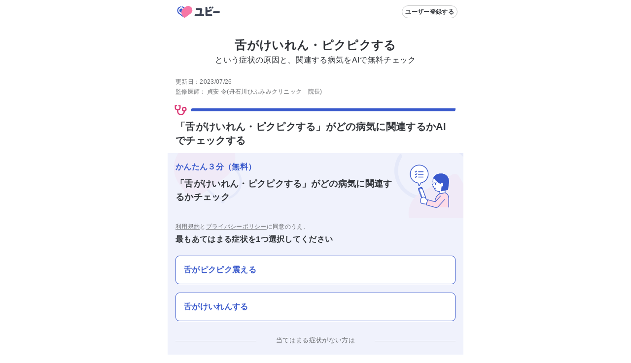

--- FILE ---
content_type: text/html; charset=utf-8
request_url: https://ubie.app/lp/search/cramping-or-jerking-of-the-tongue-s9418
body_size: 11559
content:
<!DOCTYPE html><html lang="ja"><head><meta charSet="utf-8"/><meta name="viewport" content="viewport-fit=cover,width=device-width,initial-scale=1.0,minimum-scale=1.0"/><link rel="alternate" hrefLang="ja-JP" href="https://ubie.app/lp/search/cramping-or-jerking-of-the-tongue-s9418"/><meta name="twitter:card" content="summary_large_image"/><meta name="twitter:site" content="@ubie_app"/><meta property="og:url" content="https://ubie.app/lp/search/cramping-or-jerking-of-the-tongue-s9418"/><meta property="og:type" content="website"/><meta property="og:image:alt" content="og image"/><meta property="og:site_name" content="症状検索エンジン「ユビー」 by Ubie"/><link rel="canonical" href="https://ubie.app/lp/search/cramping-or-jerking-of-the-tongue-s9418"/><script type="application/ld+json">{"@context":"https://schema.org/","@type":"MobileApplication","name":"症状検索エンジン「ユビー」","operatingSystem":"iOS","downloadUrl":"https://apps.apple.com/jp/app/id1573213207?mt=8","applicationCategory":"HealthApplication","price":"0.00","priceCurrency":"JPY"}</script><script type="application/ld+json">{"@context":"https://schema.org/","@type":"MobileApplication","name":"症状検索エンジン「ユビー」","operatingSystem":"Android","downloadUrl":"https://play.google.com/store/apps/details?id=app.ubie","applicationCategory":"HealthApplication","price":"0.00","priceCurrency":"JPY"}</script><title>舌がけいれん・ピクピクする | あなたの症状の原因と関連する病気をAIで無料チェック</title><meta name="robots" content="index,follow"/><meta name="googlebot" content="index,follow"/><meta name="description" content="【舌がけいれん・ピクピクする】方へ。AIが関連性の高い病気、危険性、対処法や受診すべき科を表示。約3分で回答可能。[舌がピクピク震える 舌がけいれんする]など、あてはまる症状を選べます。症状が続く場合や、ご家族ご友人にも利用可能。"/><meta property="og:title" content="舌がけいれん・ピクピクする | あなたの症状の原因と関連する病気をAIで無料チェック"/><meta property="og:description" content="【舌がけいれん・ピクピクする】方へ。AIが関連性の高い病気、危険性、対処法や受診すべき科を表示。約3分で回答可能。[舌がピクピク震える 舌がけいれんする]など、あてはまる症状を選べます。症状が続く場合や、ご家族ご友人にも利用可能。"/><meta property="og:image" content="https://res.cloudinary.com/ubie/image/upload/c_fit,co_rgb:2a2f39,g_center,l_text:notosans-jp.otf_64:%E8%88%8C%E3%81%8C%E3%81%91%E3%81%84%E3%82%8C%E3%82%93%E3%83%BB%E3%83%94%E3%82%AF%E3%83%94%E3%82%AF%E3%81%99%E3%82%8B,w_1000/v1630481110/ogp-symptom-lp.png"/><script type="application/ld+json">{
    "@context": "https://schema.org/",
    "@type": "FAQPage",
    "mainEntity": [
  {
      "@type": "Question",
      "name": "舌がけいれん・ピクピクするという症状はどんな病気に関連しますか？",
      "acceptedAnswer": {
        "@type": "Answer",
        "text": "舌がけいれん・ピクピクする場合の原因となる主な病気<ul><li>筋萎縮性側索硬化症(ALS)</li><li>脊髄性筋萎縮症</li><li>多発性筋炎・皮ふ筋炎</li></ul><br>すぐに病院を受診すべき、舌がけいれん・ピクピクする場合に、関連する病気<ul></ul><br><a href='https://ubie.app/lp/search/cramping-or-jerking-of-the-tongue-s9418'>>>詳しくはこちら</a>"
      }
  },{
      "@type": "Question",
      "name": "舌がけいれん・ピクピクするという症状について「ユビー」でわかること",
      "acceptedAnswer": {
        "@type": "Answer",
        "text": "本サービスではいくつかの質問に答えると、次の内容を確認することができます<br><ul><li>症状の原因と特定の病気との関連性</li><li>症状に対して適切な診療科</li><li>症状に関するおすすめの医療機関</li></ul><br><a href=https://ubie.app/lp/search/cramping-or-jerking-of-the-tongue-s9418>>>詳しくはこちら</a>"
      }
  }]
  }</script><script type="application/ld+json">{"@context":"https://schema.org","@type":"MedicalWebPage","about":{"@type":"MedicalCondition"},"audience":{"@type":"Patient"},"reviewedBy":{"@type":"Person","affiliation":{"@type":"Organization","address":"〒319-1111　茨城県那珂郡東海村舟石川","name":"舟石川ひふみみクリニック","telephone":"","url":"https://tokai-hifujibi.com/"},"jobTitle":"舟石川ひふみみクリニック　院長","name":"貞安 令","image":{"@type":"ImageObject","caption":""},"description":"【経歴】\r\n2009年久留米大学卒業、医師免許取得\r\n2011年女子医大東医療センター\r\n2012年宮城県立がんセンター\r\n2014年女子医大東医療センター\r\n2015年耳鼻科専門医取得\r\n2020年村立東海病院\r\n2022年- 舟石川ひふみみクリニック 院長","honorificPrefix":"Dr"},"specialty":"https://schema.org/Otolaryngologic","publisher":{"@type":"Organization","name":"Ubie株式会社","logo":{"@type":"ImageObject","url":"https://ubie.app/_next/image?url=%2Fassets%2Fimg%2Fheader-logo.png&w=256&q=75"}},"datePublished":"2022-08-05T00:00:00.000Z","dateModified":"2023-07-26T00:00:00.000Z"}</script><link rel="preload" as="image" imageSrcSet="/_next/image?url=%2Fassets%2Fimg%2Flp%2Flp_app_banner.png&amp;w=640&amp;q=75 640w, /_next/image?url=%2Fassets%2Fimg%2Flp%2Flp_app_banner.png&amp;w=750&amp;q=75 750w, /_next/image?url=%2Fassets%2Fimg%2Flp%2Flp_app_banner.png&amp;w=828&amp;q=75 828w, /_next/image?url=%2Fassets%2Fimg%2Flp%2Flp_app_banner.png&amp;w=1080&amp;q=75 1080w, /_next/image?url=%2Fassets%2Fimg%2Flp%2Flp_app_banner.png&amp;w=1200&amp;q=75 1200w, /_next/image?url=%2Fassets%2Fimg%2Flp%2Flp_app_banner.png&amp;w=1920&amp;q=75 1920w, /_next/image?url=%2Fassets%2Fimg%2Flp%2Flp_app_banner.png&amp;w=2048&amp;q=75 2048w, /_next/image?url=%2Fassets%2Fimg%2Flp%2Flp_app_banner.png&amp;w=3840&amp;q=75 3840w" imageSizes="100vw" fetchpriority="high"/><meta name="next-head-count" content="22"/><meta name="application-name" content="症状検索エンジン「ユビー」 by Ubie"/><meta name="apple-mobile-web-app-title" content="症状検索エンジン「ユビー」 by Ubie"/><meta name="theme-color" content="#FFFFFF"/><link rel="icon" href="/favicon.ico"/><link rel="apple-touch-icon" sizes="192x192" href="/assets/img/favicons/icon-192x192.png"/><link rel="manifest" href="/manifest.json"/><link rel="preload" as="style" href="https://fonts.ubie.app/UDShinGoPr6N/fonts.min.css?v20220126"/><style></style>
                      <link
                        rel="stylesheet"
                        href="https://fonts.ubie.app/UDShinGoPr6N/fonts.min.css?v20220126"
                        media="print"
                        onload="this.media = 'all';"
                      />
                      <style></style><link rel="preload" href="/_next/static/css/70ecf0c4f7917af4.css" as="style"/><link rel="stylesheet" href="/_next/static/css/70ecf0c4f7917af4.css" data-n-g=""/><link rel="preload" href="/_next/static/css/288cb0255026b029.css" as="style"/><link rel="stylesheet" href="/_next/static/css/288cb0255026b029.css" data-n-p=""/><link rel="preload" href="/_next/static/css/def82bcaf09d7e14.css" as="style"/><link rel="stylesheet" href="/_next/static/css/def82bcaf09d7e14.css" data-n-p=""/><noscript data-n-css=""></noscript><script defer="" nomodule="" src="/_next/static/chunks/polyfills-42372ed130431b0a.js"></script><script src="/_next/static/chunks/webpack-ede20f1c86aafc10.js" defer=""></script><script src="/_next/static/chunks/framework-e13fbfbd1a014096.js" defer=""></script><script src="/_next/static/chunks/main-1a0df7c749764cf7.js" defer=""></script><script src="/_next/static/chunks/pages/_app-5b70cc5df085a794.js" defer=""></script><script src="/_next/static/chunks/53786-e7c455deb6ce6ac2.js" defer=""></script><script src="/_next/static/chunks/83944-5e9e111bd524cfc8.js" defer=""></script><script src="/_next/static/chunks/84659-3f6fb829167fbf29.js" defer=""></script><script src="/_next/static/chunks/19412-0028823e9b4689b0.js" defer=""></script><script src="/_next/static/chunks/92592-43f21a03f748dc15.js" defer=""></script><script src="/_next/static/chunks/35625-917bb449a834348d.js" defer=""></script><script src="/_next/static/chunks/74298-9b8bd6ca8839dba4.js" defer=""></script><script src="/_next/static/chunks/79731-88e474536d9b18f8.js" defer=""></script><script src="/_next/static/chunks/3416-88af32eae23484ec.js" defer=""></script><script src="/_next/static/chunks/15993-b0bb0615da6c9e7a.js" defer=""></script><script src="/_next/static/chunks/99811-69950bf5ebb69056.js" defer=""></script><script src="/_next/static/chunks/78896-4d52196e8e1b9007.js" defer=""></script><script src="/_next/static/chunks/69580-6906e2adb8509ef6.js" defer=""></script><script src="/_next/static/chunks/85577-0a83a61a43d0e0a1.js" defer=""></script><script src="/_next/static/chunks/pages/lp/search/%5Blp_id%5D-0eeb1ea31701c200.js" defer=""></script><script src="/_next/static/cc0rhdazHhXBbrkqYIzbH/_buildManifest.js" defer=""></script><script src="/_next/static/cc0rhdazHhXBbrkqYIzbH/_ssgManifest.js" defer=""></script></head><body><div id="__next"><div class="MedicoRoot_layoutDefault__R1JZR" id="appRoot"><main tabindex="-1"><div><div class="Header_intersection__R1mRI"></div><header class="Header_header__6m8dW"><div class="HeaderLogo_wrapper__8_Yo7"><a data-prefetch="false" href="/"><svg width="102" height="40" fill="none" xmlns="http://www.w3.org/2000/svg" role="img" aria-label="ユビー"><path d="M14.9 8.654a1.227 1.227 0 1 0 0 2.454 1.227 1.227 0 0 0 0-2.454Z" fill="#3959CC"></path><path d="m24.68 9.662-4.392 3.19a10.505 10.505 0 0 0-2.324 14.673l2.536 3.49a2.334 2.334 0 0 0 3.26.516l11.002-7.993a8.577 8.577 0 0 0 1.897-11.98A8.576 8.576 0 0 0 24.68 9.663Z" fill="#F777A6"></path><path d="M17.573 11.103c.77.206 1.495.552 2.138 1.023l.793.57 1.766-1.284-1.345-.966A8.485 8.485 0 0 0 18.104 9.1a1.036 1.036 0 1 0-.531 2.003ZM20.5 31.015l-2.536-3.49a10.571 10.571 0 0 1-.88-1.442l-4.935-3.57a6.417 6.417 0 0 1 .418-10.67 1.036 1.036 0 0 0-1.082-1.768 8.493 8.493 0 0 0-.553 14.116l9.79 7.082a2.341 2.341 0 0 1-.223-.258Z" fill="#3959CC"></path><path d="m18.645 14.332-.357-.256a3.933 3.933 0 0 0-2.356-.771 4.031 4.031 0 0 0-3.252 1.654 4.01 4.01 0 0 0 .88 5.596l.002.001 2.44 1.765a10.517 10.517 0 0 1 2.643-7.989Z" fill="#3959CC"></path><path d="m73.591 9.72-.803.584a1.922 1.922 0 0 0-.425 2.684l.463.639a.426.426 0 0 0 .597.094l2.013-1.462a1.57 1.57 0 0 0 .347-2.192 1.569 1.569 0 0 0-2.192-.347ZM91.863 18.496s-8.306.002-8.42.008h-.851a2.32 2.32 0 0 0-2.32 2.32v.953a.516.516 0 0 0 .515.515h11.076c.538 0 2.057 0 2.057-1.86 0-1.911-1.494-1.936-2.057-1.936ZM60.36 24.896l-3.667.002a.058.058 0 0 1-.045-.02.059.059 0 0 1-.013-.049l1.5-8.348c.063-.401.095-.806.098-1.212 0-1.77-1.091-2.714-2.885-2.714l-9.475-.002a.519.519 0 0 0-.52.519v.96a2.336 2.336 0 0 0 2.336 2.335l5.454-.007c.533 0 .8.121.8.727 0 .116-1.267 7.118-1.383 7.764a.058.058 0 0 1-.058.047l-7.402-.007c-.125 0-.25.01-.374.03a1.8 1.8 0 0 0-.995.414 2.332 2.332 0 0 0-.967 1.892v.96a.518.518 0 0 0 .52.518l17.076-.002a1.904 1.904 0 0 0 1.904-1.903 1.904 1.904 0 0 0-1.904-1.904ZM78.498 9.72l-.803.584a1.922 1.922 0 0 0-.426 2.684l.464.639a.427.427 0 0 0 .597.094l2.013-1.462a1.569 1.569 0 0 0 .347-2.192 1.568 1.568 0 0 0-2.192-.347Z" fill="#3D4454"></path><path d="M76.77 24.923s-3.882.004-3.926.007c-4.116.026-4.102.033-4.102-2.06v-1.916a.06.06 0 0 1 .043-.057l7.075-1.92a2.292 2.292 0 0 0 1.635-2.795l-.235-.901a.508.508 0 0 0-.62-.364l-2.184.57-.001-.005-.448.121-.23.06c-.016.004-.031.01-.047.015l-4.914 1.326a.057.057 0 0 1-.051-.01.058.058 0 0 1-.023-.047v-4.624a2.445 2.445 0 0 0-2.445-2.445h-1.004a.543.543 0 0 0-.543.544v3.166l.002 10.102c0 5-.667 5 8.162 5h3.856a1.884 1.884 0 0 0 1.884-1.884 1.883 1.883 0 0 0-1.884-1.883Z" fill="#3D4454"></path></svg></a></div><div class="Header_headerRenderRightArea__nL8gd"><button type="button" class="Button_button__C8cHW Button_secondary__gXy4e Button_small__gpCcV" style="--margin-top:0;--margin-right:0;--margin-bottom:0;--margin-left:0;--white-space:normal" aria-disabled="false"><span class="Button_label__39dgN"><span class="Button_children__iIojF">ユーザー登録する</span></span></button></div></header><div class="LpAppInstallAppeal_root__6bcq1"><a href="https://ubie.go.link/link?adj_t=1bgslcuq" target="_blank" rel="noopener nofollow"><img alt="気になる症状はユビーアプリで簡単チェック" fetchpriority="high" decoding="async" data-nimg="fill" style="position:absolute;height:100%;width:100%;left:0;top:0;right:0;bottom:0;color:transparent" sizes="100vw" srcSet="/_next/image?url=%2Fassets%2Fimg%2Flp%2Flp_app_banner.png&amp;w=640&amp;q=75 640w, /_next/image?url=%2Fassets%2Fimg%2Flp%2Flp_app_banner.png&amp;w=750&amp;q=75 750w, /_next/image?url=%2Fassets%2Fimg%2Flp%2Flp_app_banner.png&amp;w=828&amp;q=75 828w, /_next/image?url=%2Fassets%2Fimg%2Flp%2Flp_app_banner.png&amp;w=1080&amp;q=75 1080w, /_next/image?url=%2Fassets%2Fimg%2Flp%2Flp_app_banner.png&amp;w=1200&amp;q=75 1200w, /_next/image?url=%2Fassets%2Fimg%2Flp%2Flp_app_banner.png&amp;w=1920&amp;q=75 1920w, /_next/image?url=%2Fassets%2Fimg%2Flp%2Flp_app_banner.png&amp;w=2048&amp;q=75 2048w, /_next/image?url=%2Fassets%2Fimg%2Flp%2Flp_app_banner.png&amp;w=3840&amp;q=75 3840w" src="/_next/image?url=%2Fassets%2Fimg%2Flp%2Flp_app_banner.png&amp;w=3840&amp;q=75"/></a></div><article class="lp_id_LpSearchBody__M_NgY"><div><div class="LandingPageTitle_site-description__zeLio"><h1><span class="LandingPageTitle_site-description__title_generalName__l_fNv">舌がけいれん・ピクピクする</span><br/><span class="LandingPageTitle_site-description__title_template__Mv4jh">という症状の原因と、関連する病気をAIで無料チェック</span></h1></div><div class="lp_id_Signature__tmw5_" data-nosnippet="true"><p>更新日：<!-- -->2023/07/26</p><div class="lp_id_Signature__doctor__oSbNg"><div class="lp_id_key__r8Ue5">監修医師：</div><div><span>貞安 令</span><span class="lp_id_role__V0TN9">(舟石川ひふみみクリニック　院長)</span></div></div></div><section class="lp_id_Section__veVt2"><div class="lp_id_Section__line__h4FFl"><svg xmlns="http://www.w3.org/2000/svg" width="1em" height="1em" fill="none" viewBox="0 0 24 24" class="lp_id_Section__icon__ktJq_"><path fill="currentColor" fill-rule="evenodd" d="M6 5a1 1 0 0 1-1 1H4v2c0 1.123.317 1.835.761 2.27.449.437 1.167.73 2.239.73 1.05 0 1.772-.31 2.23-.77.46-.458.77-1.18.77-2.23V6H9a1 1 0 0 1 0-2h2q.052 0 .102.005A1 1 0 0 1 12 5v3c0 1.45-.44 2.728-1.355 3.645-.7.699-1.609 1.12-2.645 1.28v1.36c0 1.25.362 2.435 1.074 3.289C9.764 18.4 10.848 19 12.5 19s2.737-.6 3.426-1.426c.6-.72.952-1.676 1.047-2.707A4.002 4.002 0 0 1 18 7a4 4 0 0 1 .979 7.88c-.102 1.417-.574 2.844-1.517 3.975C16.363 20.172 14.698 21 12.5 21s-3.863-.828-4.962-2.145C6.463 17.565 6 15.893 6 14.285V12.93c-1.023-.149-1.932-.542-2.636-1.23C2.433 10.79 2 9.502 2 8V5a.997.997 0 0 1 1-1h2a1 1 0 0 1 1 1m12 8a2 2 0 1 0 0-4 2 2 0 0 0 0 4" clip-rule="evenodd"></path></svg><span class="lp_id_Section__line_blue__yukas"></span></div><h2 id="toc-symptom-check" class="lp_id_Section__title__5XA9e">「舌がけいれん・ピクピクする」がどの病気に関連するかAIでチェックする</h2><div class="lp_id_interviewSection__bJWg8"><div class="QaIntroductionBanner_banner__T9_E9"><p class="QaIntroductionBanner_copy__a7kmU" data-nosnippet="true">かんたん３分（無料）</p><h3 class="QaIntroductionBanner_introduction__5Aqf_">「舌がけいれん・ピクピクする」<!-- -->がどの病気に関連するかチェック</h3><div class="QaIntroductionBanner_image__f8m81"><span style="box-sizing:border-box;display:inline-block;overflow:hidden;width:initial;height:initial;background:none;opacity:1;border:0;margin:0;padding:0;position:relative;max-width:100%"><span style="box-sizing:border-box;display:block;width:initial;height:initial;background:none;opacity:1;border:0;margin:0;padding:0;max-width:100%"><img style="display:block;max-width:100%;width:initial;height:initial;background:none;opacity:1;border:0;margin:0;padding:0" alt="" aria-hidden="true" src="data:image/svg+xml,%3csvg%20xmlns=%27http://www.w3.org/2000/svg%27%20version=%271.1%27%20width=%27100%27%20height=%27100%27/%3e"/></span><img alt="interview" src="[data-uri]" decoding="async" data-nimg="intrinsic" style="position:absolute;top:0;left:0;bottom:0;right:0;box-sizing:border-box;padding:0;border:none;margin:auto;display:block;width:0;height:0;min-width:100%;max-width:100%;min-height:100%;max-height:100%"/><noscript><img alt="interview" loading="lazy" decoding="async" data-nimg="intrinsic" style="position:absolute;top:0;left:0;bottom:0;right:0;box-sizing:border-box;padding:0;border:none;margin:auto;display:block;width:0;height:0;min-width:100%;max-width:100%;min-height:100%;max-height:100%" srcSet="/_next/static/media/woman_check.145dbc34.svg 1x, /_next/static/media/woman_check.145dbc34.svg 2x" src="/_next/static/media/woman_check.145dbc34.svg"/></noscript></span></div></div><div class="lp_id_interviewSection__choice__SfPyH"><span class="lp_id_privacy-policy__4hhdu" data-nosnippet="true"><a data-prefetch="false" href="/terms">利用規約</a>と<a data-prefetch="false" href="/policy">プライバシーポリシー</a>に同意のうえ、</span><h3 class="lp_id_question-text__6p_Kz">最もあてはまる症状を1つ選択してください</h3><button type="button" class="AutoActionButton_btn__8Tdf8 AutoActionButton_link__Y802L">舌がピクピク震える</button><button type="button" class="AutoActionButton_btn__8Tdf8 AutoActionButton_link__Y802L">舌がけいれんする</button><div class="lp_id_LpSearchComponent__Other__Container__TFDa2"><div class="lp_id_LpSearchComponent__Other__Line__sC4Ax"></div><div class="lp_id_LpSearchComponent__Other__Text__m__Wj">当てはまる症状がない方は</div><div class="lp_id_LpSearchComponent__Other__Line__sC4Ax"></div></div><button type="button" class="AutoActionButton_btn__8Tdf8 AutoActionButton_link__Y802L">気になる症状を入力する</button><div class="lp_id_LpSearchComponent__Other__Container__TFDa2"><div class="lp_id_LpSearchComponent__Other__Line__sC4Ax"></div><div class="lp_id_LpSearchComponent__Other__Text__m__Wj">何科に関連するかを知りたい方は</div><div class="lp_id_LpSearchComponent__Other__Line__sC4Ax"></div></div><button type="button" class="AutoActionButton_btn__8Tdf8 AutoActionButton_link__Y802L">舌がけいれん・ピクピクする<!-- -->という症状が何科に関連するか調べる</button></div></div></section></div><div class="lp_id_NavSection__2LVjX"><nav class="LpTableOfContents_TableOfContents__WLoXw"><h2 class="Text_text__84dTy Text_xs__4Kn_n Text_heading__kp1uy Text_default__ckfdM" style="--text-color:var(--color-text-link-sub)">目次</h2><ul class="LpTableOfContents_TableOfContentsList__E2MBe"></ul></nav></div><div class="lp_id_LpNavigation__y_nZZ lp_id_NavSection__2LVjX"><nav class="LpNavigation_LpNavigation__rxcJ6 headerShadow"><ul class="LpNavigation_LpNavigationList__XslfQ"><li class="LpNavigation_LpNavigationRow__Jx00m"><a href="#toc-symptom-app-feature"><p class="Text_text__84dTy Text_sm__mlbBP Text_button__B7Cn_ Text_default__ckfdM" style="--text-color:var(--color-text-link-sub)">症状をチェック</p></a></li><li class="LpNavigation_LpNavigationRow__Jx00m"><a href="#toc-symptom"><p class="Text_text__84dTy Text_sm__mlbBP Text_button__B7Cn_ Text_default__ckfdM" style="--text-color:var(--color-text-link-sub)">症状について</p></a></li></ul><div style="transform:translateX(0%);width:50%" class="LpNavigation_LpNavigationBar__M4O5P"></div></nav></div><div class="lp_id_NavSection__2LVjX"><section class="SymptomLpAppFeatureSection_container__aCM0V"><h2 id="toc-symptom-app-feature" class="SymptomLpAppFeatureSection_title__6sP5L">舌がけいれん・ピクピクするという症状について「ユビー」でわかること</h2><div class="SymptomLpAppFeatureSection_description__8Bt0G">質問に答えるだけで</div><div class="SymptomLpAppFeatureSection_featureSection__i89Bd"><div class="SymptomLpAppFeatureSection_icon__zNPro"><span style="box-sizing:border-box;display:inline-block;overflow:hidden;width:initial;height:initial;background:none;opacity:1;border:0;margin:0;padding:0;position:relative;max-width:100%"><span style="box-sizing:border-box;display:block;width:initial;height:initial;background:none;opacity:1;border:0;margin:0;padding:0;max-width:100%"><img style="display:block;max-width:100%;width:initial;height:initial;background:none;opacity:1;border:0;margin:0;padding:0" alt="" aria-hidden="true" src="data:image/svg+xml,%3csvg%20xmlns=%27http://www.w3.org/2000/svg%27%20version=%271.1%27%20width=%2780%27%20height=%2780%27/%3e"/></span><img alt="featureFeelingIcon" src="[data-uri]" decoding="async" data-nimg="intrinsic" style="position:absolute;top:0;left:0;bottom:0;right:0;box-sizing:border-box;padding:0;border:none;margin:auto;display:block;width:0;height:0;min-width:100%;max-width:100%;min-height:100%;max-height:100%"/><noscript><img alt="featureFeelingIcon" loading="lazy" decoding="async" data-nimg="intrinsic" style="position:absolute;top:0;left:0;bottom:0;right:0;box-sizing:border-box;padding:0;border:none;margin:auto;display:block;width:0;height:0;min-width:100%;max-width:100%;min-height:100%;max-height:100%" srcSet="/_next/static/media/top_feature_feeling_icon.1f6d7707.svg 1x, /_next/static/media/top_feature_feeling_icon.1f6d7707.svg 2x" src="/_next/static/media/top_feature_feeling_icon.1f6d7707.svg"/></noscript></span></div><div class="SymptomLpAppFeatureSection_message__Oplg6"><span>症状の</span><span class="SymptomLpAppFeatureSection_emphasizedText__7usSj">原因、関連する病気、対処法</span><span>がわかる</span></div></div><div class="SymptomLpAppFeatureSection_featureSection__i89Bd"><div class="SymptomLpAppFeatureSection_icon__zNPro"><span style="box-sizing:border-box;display:inline-block;overflow:hidden;width:initial;height:initial;background:none;opacity:1;border:0;margin:0;padding:0;position:relative;max-width:100%"><span style="box-sizing:border-box;display:block;width:initial;height:initial;background:none;opacity:1;border:0;margin:0;padding:0;max-width:100%"><img style="display:block;max-width:100%;width:initial;height:initial;background:none;opacity:1;border:0;margin:0;padding:0" alt="" aria-hidden="true" src="data:image/svg+xml,%3csvg%20xmlns=%27http://www.w3.org/2000/svg%27%20version=%271.1%27%20width=%2780%27%20height=%2780%27/%3e"/></span><img alt="featureHospitalIcon" src="[data-uri]" decoding="async" data-nimg="intrinsic" style="position:absolute;top:0;left:0;bottom:0;right:0;box-sizing:border-box;padding:0;border:none;margin:auto;display:block;width:0;height:0;min-width:100%;max-width:100%;min-height:100%;max-height:100%"/><noscript><img alt="featureHospitalIcon" loading="lazy" decoding="async" data-nimg="intrinsic" style="position:absolute;top:0;left:0;bottom:0;right:0;box-sizing:border-box;padding:0;border:none;margin:auto;display:block;width:0;height:0;min-width:100%;max-width:100%;min-height:100%;max-height:100%" srcSet="/_next/static/media/top_feature_hospital_icon.5440b196.svg 1x, /_next/static/media/top_feature_hospital_icon.5440b196.svg 2x" src="/_next/static/media/top_feature_hospital_icon.5440b196.svg"/></noscript></span></div><div class="SymptomLpAppFeatureSection_message__Oplg6"><span>適切な</span><span class="SymptomLpAppFeatureSection_emphasizedText__7usSj">診療科、近所の病院・クリニック</span><span>がみつかる</span></div></div><div class="SymptomLpAppFeatureSection_featureSection__i89Bd"><div class="SymptomLpAppFeatureSection_icon__zNPro"><span style="box-sizing:border-box;display:inline-block;overflow:hidden;width:initial;height:initial;background:none;opacity:1;border:0;margin:0;padding:0;position:relative;max-width:100%"><span style="box-sizing:border-box;display:block;width:initial;height:initial;background:none;opacity:1;border:0;margin:0;padding:0;max-width:100%"><img style="display:block;max-width:100%;width:initial;height:initial;background:none;opacity:1;border:0;margin:0;padding:0" alt="" aria-hidden="true" src="data:image/svg+xml,%3csvg%20xmlns=%27http://www.w3.org/2000/svg%27%20version=%271.1%27%20width=%2780%27%20height=%2780%27/%3e"/></span><img alt="featureDoctorIcon" src="[data-uri]" decoding="async" data-nimg="intrinsic" style="position:absolute;top:0;left:0;bottom:0;right:0;box-sizing:border-box;padding:0;border:none;margin:auto;display:block;width:0;height:0;min-width:100%;max-width:100%;min-height:100%;max-height:100%"/><noscript><img alt="featureDoctorIcon" loading="lazy" decoding="async" data-nimg="intrinsic" style="position:absolute;top:0;left:0;bottom:0;right:0;box-sizing:border-box;padding:0;border:none;margin:auto;display:block;width:0;height:0;min-width:100%;max-width:100%;min-height:100%;max-height:100%" srcSet="/_next/static/media/top_feature_doctor_icon.8e296104.svg 1x, /_next/static/media/top_feature_doctor_icon.8e296104.svg 2x" src="/_next/static/media/top_feature_doctor_icon.8e296104.svg"/></noscript></span></div><div><div class="SymptomLpAppFeatureSection_message__Oplg6"><span class="SymptomLpAppFeatureSection_emphasizedText__7usSj">回答結果を医療機関に連携</span><span>できるから、診療がスムーズ</span></div><div class="SymptomLpAppFeatureSection_note__Qk3lg">※一部の医療機関で対応</div></div></div><div class="Box_box__JPvw_" style="--padding-top:0;--padding-right:0;--padding-bottom:0;--padding-left:0;--margin-top:var(--size-spacing-md);--margin-right:0;--margin-bottom:0;--margin-left:0;--radius:0;--text-color:inherit;--border-width:0px;--background-color:transparent;--width:auto;--min-width:auto;--max-width:none"><button type="button" class="Button_button__C8cHW Button_primary__u_ruG Button_large__highU Button_block__ylPyr" style="--margin-top:0;--margin-right:0;--margin-bottom:0;--margin-left:0;--white-space:normal" aria-disabled="false"><span class="Button_label__39dgN"><span class="Button_children__iIojF">症状チェックを開始する（無料）</span></span></button></div><div class="Covid19Link_covid19__arQ02"><p>※コロナの症状を確認したい方は<a data-prefetch="false" href="/lp/covid19">コロナ症状チェック</a>から</p></div></section></div><div class="lp_id_NavSection__2LVjX"><section class="Section_Section__mCDkP SymptomLpDescriptionSection_wrapperV2__BhVtB"><div class="Section_Section__line__SFKcb"><svg xmlns="http://www.w3.org/2000/svg" width="1em" height="1em" fill="none" viewBox="0 0 24 24" class="Section_Section__icon__4LQTG"><path fill="currentColor" fill-rule="evenodd" d="M6 5a1 1 0 0 1-1 1H4v2c0 1.123.317 1.835.761 2.27.449.437 1.167.73 2.239.73 1.05 0 1.772-.31 2.23-.77.46-.458.77-1.18.77-2.23V6H9a1 1 0 0 1 0-2h2q.052 0 .102.005A1 1 0 0 1 12 5v3c0 1.45-.44 2.728-1.355 3.645-.7.699-1.609 1.12-2.645 1.28v1.36c0 1.25.362 2.435 1.074 3.289C9.764 18.4 10.848 19 12.5 19s2.737-.6 3.426-1.426c.6-.72.952-1.676 1.047-2.707A4.002 4.002 0 0 1 18 7a4 4 0 0 1 .979 7.88c-.102 1.417-.574 2.844-1.517 3.975C16.363 20.172 14.698 21 12.5 21s-3.863-.828-4.962-2.145C6.463 17.565 6 15.893 6 14.285V12.93c-1.023-.149-1.932-.542-2.636-1.23C2.433 10.79 2 9.502 2 8V5a.997.997 0 0 1 1-1h2a1 1 0 0 1 1 1m12 8a2 2 0 1 0 0-4 2 2 0 0 0 0 4" clip-rule="evenodd"></path></svg><span class="Section_Section__line_blue__NVfjo"></span></div><h2 id="toc-symptom" class="Section_Section__title__P7rb7 Section_Section__title_divider__FyJia">「舌がけいれん・ピクピクする」はどんな症状ですか？</h2><h2 class="SymptomLpDescriptionSection_headingV2__0vUlf">舌がけいれん・ピクピクする<!-- -->とは</h2><div class="SymptomLpDescriptionSection_bodyV2__jfimf"><p>「舌がけいれん・ピクピクする」に関連する主の病気には、筋萎縮性側索硬化症(ALS)、多発性筋炎・皮ふ筋炎、脊髄性筋萎縮症などがあります。</p><div class="Box_box__JPvw_" style="--padding-top:0;--padding-right:0;--padding-bottom:0;--padding-left:0;--margin-top:var(--size-spacing-md);--margin-right:0;--margin-bottom:0;--margin-left:0;--radius:0;--text-color:inherit;--border-width:0px;--background-color:transparent;--width:auto;--min-width:auto;--max-width:none"><button type="button" class="Button_button__C8cHW Button_secondary__gXy4e Button_large__highU Button_block__ylPyr" style="--margin-top:0;--margin-right:0;--margin-bottom:0;--margin-left:0;--white-space:normal" aria-disabled="false"><span class="Button_label__39dgN"><span class="Button_children__iIojF">症状を詳しく調べる</span></span></button></div></div></section></div><div class="lp_id_NavSection__2LVjX"></div><section class="SymptomLpResearchAssistanceSection_ResearchAssistanceSection__ulyms"><div class="SymptomLpResearchAssistanceSection_ResearchAssistanceSection__container__jOAhg"><div class="SymptomLpResearchAssistanceSection_flexList___zqnQ"><div><h2 class="SymptomRelatedDiseasesCard_title__kU2kp">舌がけいれん・ピクピクするという症状はどんな病気に関連しますか？</h2><div class="SymptomRelatedDiseasesCard_RelatedDisease__WS6Sm"><strong>舌がけいれん・ピクピクする</strong>という症状の原因となる主な病気は次のとおりです。<div class="SymptomRelatedDiseasesCard_RelatedDisease__box__mZUN4"><ul class="SymptomRelatedDiseasesCard_list__9JGa_"><li>筋萎縮性側索硬化症(ALS)</li><li>脊髄性筋萎縮症</li><li>多発性筋炎・皮ふ筋炎</li></ul><div class="Box_box__JPvw_" style="--padding-top:0;--padding-right:0;--padding-bottom:0;--padding-left:0;--margin-top:var(--size-spacing-sm);--margin-right:0;--margin-bottom:var(--size-spacing-sm);--margin-left:0;--radius:0;--text-color:inherit;--border-width:0px;--background-color:transparent;--width:auto;--min-width:auto;--max-width:none"><button type="button" class="Button_button__C8cHW Button_secondary__gXy4e Button_large__highU Button_block__ylPyr" style="--margin-top:0;--margin-right:0;--margin-bottom:0;--margin-left:0;--white-space:normal" aria-disabled="false"><span class="Button_label__39dgN"><span class="Button_children__iIojF">症状を詳しく調べる</span></span></button></div></div></div></div></div><div class="SymptomLpResearchAssistanceSection_InterviewStartButton__vT1zq"><button type="button" class="Button_button__C8cHW Button_primary__u_ruG Button_large__highU Button_block__ylPyr" style="--margin-top:0;--margin-right:0;--margin-bottom:0;--margin-left:0;--white-space:normal" aria-disabled="false"><span class="Button_label__39dgN"><span class="Button_children__iIojF">症状チェックを開始する（無料）</span></span></button></div><div class="SymptomLpResearchAssistanceSection_MedicalReviewProcessSection__4dKzJ"><div class="LpMedicalReviewProcessNote_medicalReviewProcess__5DAdN"><p>最新のガイドライン・医療水準を取り込んだデータベースを元に関連する病気・症状を表示しています。</p><p><a data-prefetch="false" href="/medical-review-process">信頼性の高い医療情報の提供に向けて</a></p><p><a data-prefetch="false" href="/about_datasource">ユビーに掲載している情報について</a></p></div></div></div></section><section class="lp_id_SupervisingDoctor__full__yjUlH" data-nosnippet="true"><section class="SupervisingDoctorCard_fullContainer__1wd8Y"><div class="SupervisingDoctorCard_profile__PV9vb"><span style="box-sizing:border-box;display:inline-block;overflow:hidden;width:60px;height:60px;background:none;opacity:1;border:0;margin:0;padding:0;position:relative"><img alt="監修医師の画像" src="[data-uri]" decoding="async" data-nimg="fixed" class="SupervisingDoctorCard_image__RdtAG" style="position:absolute;top:0;left:0;bottom:0;right:0;box-sizing:border-box;padding:0;border:none;margin:auto;display:block;width:0;height:0;min-width:100%;max-width:100%;min-height:100%;max-height:100%;object-fit:cover"/><noscript><img alt="監修医師の画像" loading="lazy" decoding="async" data-nimg="fixed" style="position:absolute;top:0;left:0;bottom:0;right:0;box-sizing:border-box;padding:0;border:none;margin:auto;display:block;width:0;height:0;min-width:100%;max-width:100%;min-height:100%;max-height:100%;object-fit:cover" class="SupervisingDoctorCard_image__RdtAG" srcSet="/assets/img/icons/ubie-logo-gray.svg 1x, /assets/img/icons/ubie-logo-gray.svg 2x" src="/assets/img/icons/ubie-logo-gray.svg"/></noscript></span><div class="SupervisingDoctorCard_profile__container__4WdmX"><h3 class="SupervisingDoctorCard_profile__label__g8Lo2">監修医師</h3><div class="SupervisingDoctorCard_profile__title__fNY17">舟石川ひふみみクリニック　院長</div><div class="SupervisingDoctorCard_profile__name__BtmIk">貞安 令 先生</div></div></div><div><h3 class="SupervisingDoctorCard_clinicalDepartment__title__OPnCD">診療科・専門領域</h3><ul class="SupervisingDoctorCard_clinicalDepartment__container__qPleE"><li class="SupervisingDoctorCard_clinicalDepartment__container__item__O5Nmi"><span class="SupervisingDoctorCard_clinicalDepartment__textLabel__Esx5p">耳鼻咽喉科</span></li></ul></div><div class="SupervisingDoctorCard_profile__detail__qGHQt">【経歴】
2009年久留米大学卒業、医師免許取得
2011年女子医大東医療センター
2012年宮城県立がんセンター
2014年女子医大東医療センター
2015年耳鼻科専門医取得
2020年村立東海病院
2022年- 舟石川ひふみみクリニック 院長</div><a class="Button_button__C8cHW Button_secondary__gXy4e Button_large__highU Button_block__ylPyr" style="--margin-top:0;--margin-right:0;--margin-bottom:0;--margin-left:0;--white-space:normal" href="/doctor/5995d55a-0e32-4735-9413-555e9f68ae15"><span class="Button_label__39dgN">監修医師詳細</span></a></section></section><nav class="BreadCrumbText_BreadCrumb__AyqWe"><ol class="BreadCrumbText_BreadCrumb__content__m6lEt" vocab="https://schema.org/" typeof="BreadcrumbList"><li property="itemListElement" typeof="ListItem"><meta property="position" content="1"/><a data-prefetch="false" property="item" typeof="WebPage" class="" href="/"><span property="name">トップ</span></a></li><li property="itemListElement" typeof="ListItem"><meta property="position" content="2"/><svg xmlns="http://www.w3.org/2000/svg" width="1em" height="1em" fill="none" viewBox="0 0 24 24" class="BreadCrumbText_icon__5QMIM"><path fill="currentColor" fill-rule="evenodd" d="M16.884 12.884a1.25 1.25 0 0 0 0-1.768l-8-8a1.25 1.25 0 1 0-1.768 1.768L14.232 12l-7.116 7.116a1.25 1.25 0 0 0 1.768 1.768z" clip-rule="evenodd"></path></svg><a data-prefetch="false" property="item" typeof="WebPage" class="" href="/lp/symptom"><span property="name">症状一覧</span></a></li><li property="itemListElement" typeof="ListItem"><meta property="position" content="3"/><svg xmlns="http://www.w3.org/2000/svg" width="1em" height="1em" fill="none" viewBox="0 0 24 24" class="BreadCrumbText_icon__5QMIM"><path fill="currentColor" fill-rule="evenodd" d="M16.884 12.884a1.25 1.25 0 0 0 0-1.768l-8-8a1.25 1.25 0 1 0-1.768 1.768L14.232 12l-7.116 7.116a1.25 1.25 0 0 0 1.768 1.768z" clip-rule="evenodd"></path></svg><a data-prefetch="false" property="item" typeof="WebPage" class="" href="/lp/symptom/mouth"><span property="name">口</span></a></li><li property="itemListElement" typeof="ListItem"><meta property="position" content="4"/><svg xmlns="http://www.w3.org/2000/svg" width="1em" height="1em" fill="none" viewBox="0 0 24 24" class="BreadCrumbText_icon__5QMIM BreadCrumbText_disabled__k4X_N"><path fill="currentColor" fill-rule="evenodd" d="M16.884 12.884a1.25 1.25 0 0 0 0-1.768l-8-8a1.25 1.25 0 1 0-1.768 1.768L14.232 12l-7.116 7.116a1.25 1.25 0 0 0 1.768 1.768z" clip-rule="evenodd"></path></svg><a data-prefetch="false" aria-current="page" property="item" typeof="WebPage" class="BreadCrumbText_BreadCrumb__disabledLink__n4IB3" href="/lp/search/cramping-or-jerking-of-the-tongue-s9418"><span property="name">舌がけいれん・ピクピクする</span></a></li></ol></nav></article><section class="Footer_footer__3A_uC" data-nosnippet="true"><div><div><div class="SupervisorInfo_doctorAppealText___nvUz">症状検索エンジン「ユビー」は現役医師50人の監修のもと、最新かつ公知の情報をもとに開発されています。<a data-prefetch="false" class="SupervisorInfo_seeMoreLink___IIvM" href="/supervising_doctors">すべて見る</a><ul class="SupervisorInfo_doctors__JZQpH"><li><span style="box-sizing:border-box;display:inline-block;overflow:hidden;width:80px;height:80px;background:none;opacity:1;border:0;margin:0;padding:0;position:relative"><img alt="監修した医師 阿部 吉倫の写真" src="[data-uri]" decoding="async" data-nimg="fixed" style="position:absolute;top:0;left:0;bottom:0;right:0;box-sizing:border-box;padding:0;border:none;margin:auto;display:block;width:0;height:0;min-width:100%;max-width:100%;min-height:100%;max-height:100%;object-fit:cover"/><noscript><img alt="監修した医師 阿部 吉倫の写真" loading="lazy" decoding="async" data-nimg="fixed" style="position:absolute;top:0;left:0;bottom:0;right:0;box-sizing:border-box;padding:0;border:none;margin:auto;display:block;width:0;height:0;min-width:100%;max-width:100%;min-height:100%;max-height:100%;object-fit:cover" srcSet="/_next/image?url=https%3A%2F%2Fubie.app%2Fstatic%2Fdoctor-photos%2Fave.png&amp;w=96&amp;q=75 1x, /_next/image?url=https%3A%2F%2Fubie.app%2Fstatic%2Fdoctor-photos%2Fave.png&amp;w=256&amp;q=75 2x" src="/_next/image?url=https%3A%2F%2Fubie.app%2Fstatic%2Fdoctor-photos%2Fave.png&amp;w=256&amp;q=75"/></noscript></span><p class="SupervisorInfo_doctorName__Z5a0P">阿部 吉倫</p><p class="SupervisorInfo_doctorDescription__xfGS4">総合内科医</p></li><li><span style="box-sizing:border-box;display:inline-block;overflow:hidden;width:80px;height:80px;background:none;opacity:1;border:0;margin:0;padding:0;position:relative"><img alt="監修した医師 五十嵐 健史の写真" src="[data-uri]" decoding="async" data-nimg="fixed" style="position:absolute;top:0;left:0;bottom:0;right:0;box-sizing:border-box;padding:0;border:none;margin:auto;display:block;width:0;height:0;min-width:100%;max-width:100%;min-height:100%;max-height:100%;object-fit:cover"/><noscript><img alt="監修した医師 五十嵐 健史の写真" loading="lazy" decoding="async" data-nimg="fixed" style="position:absolute;top:0;left:0;bottom:0;right:0;box-sizing:border-box;padding:0;border:none;margin:auto;display:block;width:0;height:0;min-width:100%;max-width:100%;min-height:100%;max-height:100%;object-fit:cover" srcSet="/_next/image?url=https%3A%2F%2Fubie.app%2Fstatic%2Fdoctor-photos%2Figarashi.png&amp;w=96&amp;q=75 1x, /_next/image?url=https%3A%2F%2Fubie.app%2Fstatic%2Fdoctor-photos%2Figarashi.png&amp;w=256&amp;q=75 2x" src="/_next/image?url=https%3A%2F%2Fubie.app%2Fstatic%2Fdoctor-photos%2Figarashi.png&amp;w=256&amp;q=75"/></noscript></span><p class="SupervisorInfo_doctorName__Z5a0P">五十嵐 健史</p><p class="SupervisorInfo_doctorDescription__xfGS4">麻酔科医・内科医</p></li><li><span style="box-sizing:border-box;display:inline-block;overflow:hidden;width:80px;height:80px;background:none;opacity:1;border:0;margin:0;padding:0;position:relative"><img alt="監修した医師 金沢 誠司の写真" src="[data-uri]" decoding="async" data-nimg="fixed" style="position:absolute;top:0;left:0;bottom:0;right:0;box-sizing:border-box;padding:0;border:none;margin:auto;display:block;width:0;height:0;min-width:100%;max-width:100%;min-height:100%;max-height:100%;object-fit:cover"/><noscript><img alt="監修した医師 金沢 誠司の写真" loading="lazy" decoding="async" data-nimg="fixed" style="position:absolute;top:0;left:0;bottom:0;right:0;box-sizing:border-box;padding:0;border:none;margin:auto;display:block;width:0;height:0;min-width:100%;max-width:100%;min-height:100%;max-height:100%;object-fit:cover" srcSet="/_next/image?url=https%3A%2F%2Fubie.app%2Fstatic%2Fdoctor-photos%2F%E9%87%91%E6%B2%A2%20%E8%AA%A0%E5%8F%B8.png&amp;w=96&amp;q=75 1x, /_next/image?url=https%3A%2F%2Fubie.app%2Fstatic%2Fdoctor-photos%2F%E9%87%91%E6%B2%A2%20%E8%AA%A0%E5%8F%B8.png&amp;w=256&amp;q=75 2x" src="/_next/image?url=https%3A%2F%2Fubie.app%2Fstatic%2Fdoctor-photos%2F%E9%87%91%E6%B2%A2%20%E8%AA%A0%E5%8F%B8.png&amp;w=256&amp;q=75"/></noscript></span><p class="SupervisorInfo_doctorName__Z5a0P">金沢 誠司</p><p class="SupervisorInfo_doctorDescription__xfGS4">産婦人科医</p></li><li><span style="box-sizing:border-box;display:inline-block;overflow:hidden;width:80px;height:80px;background:none;opacity:1;border:0;margin:0;padding:0;position:relative"><img alt="監修した医師 山﨑 龍一の写真" src="[data-uri]" decoding="async" data-nimg="fixed" style="position:absolute;top:0;left:0;bottom:0;right:0;box-sizing:border-box;padding:0;border:none;margin:auto;display:block;width:0;height:0;min-width:100%;max-width:100%;min-height:100%;max-height:100%;object-fit:cover"/><noscript><img alt="監修した医師 山﨑 龍一の写真" loading="lazy" decoding="async" data-nimg="fixed" style="position:absolute;top:0;left:0;bottom:0;right:0;box-sizing:border-box;padding:0;border:none;margin:auto;display:block;width:0;height:0;min-width:100%;max-width:100%;min-height:100%;max-height:100%;object-fit:cover" srcSet="/_next/image?url=https%3A%2F%2Fubie.app%2Fstatic%2Fdoctor-photos%2Fyamazaki_ryuichi.JPEG&amp;w=96&amp;q=75 1x, /_next/image?url=https%3A%2F%2Fubie.app%2Fstatic%2Fdoctor-photos%2Fyamazaki_ryuichi.JPEG&amp;w=256&amp;q=75 2x" src="/_next/image?url=https%3A%2F%2Fubie.app%2Fstatic%2Fdoctor-photos%2Fyamazaki_ryuichi.JPEG&amp;w=256&amp;q=75"/></noscript></span><p class="SupervisorInfo_doctorName__Z5a0P">山﨑 龍一</p><p class="SupervisorInfo_doctorDescription__xfGS4">精神科医</p></li><li><span style="box-sizing:border-box;display:inline-block;overflow:hidden;width:80px;height:80px;background:none;opacity:1;border:0;margin:0;padding:0;position:relative"><img alt="監修した医師 折茂 圭介の写真" src="[data-uri]" decoding="async" data-nimg="fixed" style="position:absolute;top:0;left:0;bottom:0;right:0;box-sizing:border-box;padding:0;border:none;margin:auto;display:block;width:0;height:0;min-width:100%;max-width:100%;min-height:100%;max-height:100%;object-fit:cover"/><noscript><img alt="監修した医師 折茂 圭介の写真" loading="lazy" decoding="async" data-nimg="fixed" style="position:absolute;top:0;left:0;bottom:0;right:0;box-sizing:border-box;padding:0;border:none;margin:auto;display:block;width:0;height:0;min-width:100%;max-width:100%;min-height:100%;max-height:100%;object-fit:cover" srcSet="/_next/image?url=https%3A%2F%2Fubie.app%2Fstatic%2Fdoctor-photos%2Fnew_gori_up&amp;w=96&amp;q=75 1x, /_next/image?url=https%3A%2F%2Fubie.app%2Fstatic%2Fdoctor-photos%2Fnew_gori_up&amp;w=256&amp;q=75 2x" src="/_next/image?url=https%3A%2F%2Fubie.app%2Fstatic%2Fdoctor-photos%2Fnew_gori_up&amp;w=256&amp;q=75"/></noscript></span><p class="SupervisorInfo_doctorName__Z5a0P">折茂 圭介</p><p class="SupervisorInfo_doctorDescription__xfGS4">呼吸器内科医</p></li><li><span style="box-sizing:border-box;display:inline-block;overflow:hidden;width:80px;height:80px;background:none;opacity:1;border:0;margin:0;padding:0;position:relative"><img alt="監修した医師 原瀬 翔平の写真" src="[data-uri]" decoding="async" data-nimg="fixed" style="position:absolute;top:0;left:0;bottom:0;right:0;box-sizing:border-box;padding:0;border:none;margin:auto;display:block;width:0;height:0;min-width:100%;max-width:100%;min-height:100%;max-height:100%;object-fit:cover"/><noscript><img alt="監修した医師 原瀬 翔平の写真" loading="lazy" decoding="async" data-nimg="fixed" style="position:absolute;top:0;left:0;bottom:0;right:0;box-sizing:border-box;padding:0;border:none;margin:auto;display:block;width:0;height:0;min-width:100%;max-width:100%;min-height:100%;max-height:100%;object-fit:cover" srcSet="/_next/image?url=https%3A%2F%2Fubie.app%2Fstatic%2Fdoctor-photos%2F%E5%8E%9F%E7%80%AC%20%E7%BF%94%E5%B9%B3.png&amp;w=96&amp;q=75 1x, /_next/image?url=https%3A%2F%2Fubie.app%2Fstatic%2Fdoctor-photos%2F%E5%8E%9F%E7%80%AC%20%E7%BF%94%E5%B9%B3.png&amp;w=256&amp;q=75 2x" src="/_next/image?url=https%3A%2F%2Fubie.app%2Fstatic%2Fdoctor-photos%2F%E5%8E%9F%E7%80%AC%20%E7%BF%94%E5%B9%B3.png&amp;w=256&amp;q=75"/></noscript></span><p class="SupervisorInfo_doctorName__Z5a0P">原瀬 翔平</p><p class="SupervisorInfo_doctorDescription__xfGS4">脳神経内科医</p></li></ul></div></div><div class="Links_root__GQMf6"><div class="Links_relatedLinks__aRHKo"><h2 class="visually-hidden">リンク</h2><h3 class="Links_heading__J2obN">ユビーについて</h3><ul class="Links_linkList__K0VOj"><li><a data-prefetch="false" href="/how-ubie-works">ユビーのサービス</a></li><li><a data-prefetch="false" href="/company">会社概要</a></li><li><a data-prefetch="false" href="/supervising_doctors">監修医師</a></li><li><a data-prefetch="false" href="/user-voice">利用者の声</a></li><li><a data-prefetch="false" href="/about_datasource">ユビーに掲載している情報について</a></li><li><a href="https://ubie.life/news" target="_blank" rel="noopener">メディア掲載歴</a></li><li><a data-prefetch="false" href="/medical-review-process">信頼性の高い医療情報の提供に向けて</a></li><li><a data-prefetch="false" href="/medicine/pharmacy/shoplist">おくすり購入に関しての特定商取引法に基づく表記</a></li></ul><h3 class="Links_heading__J2obN">オンライン診療</h3><ul class="Links_linkList__K0VOj"><li><a data-prefetch="false" href="/telemedicine">オンライン診療トップ</a></li><li><a data-prefetch="false" href="/telemedicine">内科のオンライン診療</a></li><li><a data-prefetch="false" href="/telemedicine/psychiatry">心療内科・精神科のオンライン診療</a></li><li><a data-prefetch="false" href="/telemedicine/sleep-clinic">睡眠外来のオンライン診療</a></li><li><a data-prefetch="false" href="/telemedicine/headache">頭痛外来のオンライン診療</a></li><li><a data-prefetch="false" href="/telemedicine/dermatology">皮膚科のオンライン診療</a></li><li><a data-prefetch="false" href="/telemedicine/lifestyle">生活習慣病外来のオンライン診療</a></li><li><a data-prefetch="false" href="/telemedicine/influenza">インフルエンザのオンライン診療</a></li><li><a data-prefetch="false" href="/telemedicine/gerd">GERD (逆流性食道炎)のオンライン診療</a></li><li><a data-prefetch="false" href="/telemedicine/asthma">気管支喘息・咳喘息のオンライン診療</a></li><li><a data-prefetch="false" href="/telemedicine/hay-fever">花粉症のオンライン診療</a></li></ul><h3 class="Links_heading__J2obN">医療機関の皆様へ</h3><ul class="Links_linkList__K0VOj"><li><a data-prefetch="false" target="_blank" rel="noopener" href="https://intro.dr-ubie.com/ubielink">医療機関検索へのご掲載</a></li><li><a href="https://intro.dr-ubie.com/" target="_blank" rel="noopener">ユビーメディカルナビ</a></li><li><a href="https://ubie.app/interview/case" target="_blank" rel="noopener">ユビーAI問診の導入事例</a></li></ul><h3 class="Links_heading__J2obN">運営メディア</h3><ul class="Links_linkList__K0VOj"><li><a href="https://ubie.app/interview/navi" target="_blank" rel="noopener">病院長ナビ</a></li><li><a href="https://ubie.app/interview/asunoiryou" target="_blank" rel="noopener">あすの医療</a></li><li><a data-prefetch="false" href="/byoki_qa">ユビー病気のQ&amp;A</a></li></ul></div><div class="Links_corporateLinks__1W2zv"><ul class="Links_linkList__K0VOj Links_linkListCenterized__sJSpW"><li><a href="https://ubie.life" target="_blank" rel="noopener">運営会社</a></li><li><a data-prefetch="false" href="/terms">利用規約</a></li><li><a href="https://ubie.zendesk.com/hc/ja" target="_blank" rel="noopener">よくあるご質問</a></li><li><a target="_blank" rel="noopener" href="https://ubie.zendesk.com/hc/ja/requests/new">お問い合わせ</a></li><li><a href="https://twitter.com/ubie_app" target="_blank" rel="noopener">Twitter</a></li></ul></div></div><div class="CountryAndLanguageSelectorLink_link__b8BtU"><a data-prefetch="false" hrefLang="ja-jp" href="/"><span role="img" aria-label="Japan Flag">🇯🇵</span> <!-- -->日本語</a><a href="https://ubiehealth.com" hrefLang="en"><span role="img" aria-label="United States">🇺🇸</span> <!-- -->English</a></div></div><div class="CopyRight_copyRight__uuHdZ">©<!-- --> <a href="https://ubie.life/" target="_blank" rel="noopener">Ubie株式会社</a></div></section></div></main></div></div><script id="__NEXT_DATA__" type="application/json">{"props":{"pageProps":{"lpType":"SYMPTOM","lpId":"cramping-or-jerking-of-the-tongue-s9418","landingPage":{"__typename":"LandingPage","path":"cramping-or-jerking-of-the-tongue-s9418","keywords":[{"__typename":"SymptomKeyword","id":20085,"uuid":"43b973e6-267a-4ca2-858c-ea216e98c53b","symptomId":9418,"keyword":"舌がピクピク震える"},{"__typename":"SymptomKeyword","id":20080,"uuid":"181dad76-8bda-4e89-bb81-a6fd03c91614","symptomId":9418,"keyword":"舌がけいれんする"}],"similarPages":[],"seoKeywords":[],"relatedSymptomKeywords":[],"symptomId":9418,"lpType":"SYMPTOM","bodyPartName":"口","bodyPartEnglishName":"mouth","questions":[],"doctor":{"__typename":"Doctor","name":"貞安 令","imageUrl":"","profile":"【経歴】\r\n2009年久留米大学卒業、医師免許取得\r\n2011年女子医大東医療センター\r\n2012年宮城県立がんセンター\r\n2014年女子医大東医療センター\r\n2015年耳鼻科専門医取得\r\n2020年村立東海病院\r\n2022年- 舟石川ひふみみクリニック 院長","roles":["舟石川ひふみみクリニック　院長"],"affiliationFacilityName":"舟石川ひふみみクリニック","affiliationFacilityAddress":"〒319-1111　茨城県那珂郡東海村舟石川","affiliationFacilityPhoneNumber":"","affiliationFacilityUrl":"https://tokai-hifujibi.com/","schemaOrgSpecialty":{"__typename":"DoctorSchemaOrgSpecialty","url":"https://schema.org/Otolaryngologic"},"id":"5995d55a-0e32-4735-9413-555e9f68ae15","type":"ADVICE","doctorClinicalDepartments":[{"__typename":"DoctorClinicalDepartment","clinicalDepartment":{"__typename":"ClinicalDepartment","name":"耳鼻咽喉科"}}]},"qaDisease":null,"qaSymptom":null,"createdAt":"2022-08-05","updatedAt":"2023-07-26","redirectTo":null,"isChronicSymptom":false,"isChronicDisease":false,"generalName":"舌がけいれん・ピクピクする","diseaseIds":[],"summary":"「舌がけいれん・ピクピクする」に関連する主の病気には、筋萎縮性側索硬化症(ALS)、多発性筋炎・皮ふ筋炎、脊髄性筋萎縮症などがあります。"},"symptom":{"__typename":"Symptom","name":"舌の線維束性収縮","typicalSymptomDiseases":[{"__typename":"TypicalSymptomDisease","disease":{"__typename":"Disease","name":"筋萎縮性側索硬化症(ALS)","id":198}},{"__typename":"TypicalSymptomDisease","disease":{"__typename":"Disease","name":"脊髄性筋萎縮症","id":1471}},{"__typename":"TypicalSymptomDisease","disease":{"__typename":"Disease","name":"多発性筋炎・皮ふ筋炎","id":1}}],"symptomAwareDiseases":[]}},"__N_SSP":true},"page":"/lp/search/[lp_id]","query":{"lp_id":"cramping-or-jerking-of-the-tongue-s9418"},"buildId":"cc0rhdazHhXBbrkqYIzbH","isFallback":false,"isExperimentalCompile":false,"gssp":true,"scriptLoader":[]}</script></body></html>

--- FILE ---
content_type: text/css; charset=UTF-8
request_url: https://ubie.app/_next/static/css/def82bcaf09d7e14.css
body_size: 6131
content:
.MentalHealthCard_root__fa1zR{display:flex;flex-direction:column;align-items:center;padding:var(--size-spacing-md);background-color:var(--color-background-blue);border-radius:var(--radius-lg)}.MentalHealthCard_title__l49YA{margin-bottom:var(--size-spacing-sm);font-size:var(--text-heading-md-size);line-height:var(--text-heading-md-line);text-align:center}@media screen and (min-width:480px){.MentalHealthCard_body__t4Cju{position:relative;max-width:320px;margin-left:calc(80px + var(--size-spacing-md))}}.MentalHealthCard_message__6cWG4{display:flex;align-items:center;margin-bottom:var(--size-spacing-xxs);font-size:var(--text-body-sm-size);line-height:var(--text-body-sm-line)}.MentalHealthCard_image__FZOun{flex:0 0 64px;width:64px;height:95px;margin-right:var(--size-spacing-md)}.MentalHealthCard_image__FZOun img{width:64px;height:95px;vertical-align:middle}@media screen and (min-width:480px){.MentalHealthCard_image__FZOun{position:absolute;top:0;left:calc(-80px - var(--size-spacing-md));flex:0 0 80px;width:80px;height:128px}.MentalHealthCard_image__FZOun img{width:80px;height:128px}}.MentalHealthCard_lead__DR5J1{margin-bottom:var(--size-spacing-xxs);font-size:var(--text-body-sm-size);line-height:var(--text-body-sm-line);color:var(--color-ubie-blue-600);text-align:center}.AutoActionButton_btn__8Tdf8{position:relative;display:inline-block;width:100%;padding:var(--size-spacing-md);margin-bottom:var(--size-spacing-sm);font-size:var(--text-button-lg-size);font-weight:400;line-height:var(--text-button-lg-line);color:var(--color-text-main);text-align:left;vertical-align:text-top;cursor:pointer;background:var(--color-background-white);border:2px solid var(--color-border-black);border-radius:var(--radius-md);transition:border-color .3s var(--ease-out-quint)}@media (pointer:fine){.AutoActionButton_btn__8Tdf8:hover{border:2px solid var(--color-ubie-blue-600)}}.AutoActionButton_btn__8Tdf8:focus-visible{background:var(--color-background-blue);border-color:var(--color-ubie-blue-600)}.AutoActionButton_btn__8Tdf8.AutoActionButton_selected__JdXKK{background:var(--color-background-blue);border:2px solid var(--color-ubie-blue-600)}.AutoActionButton_btn__8Tdf8.AutoActionButton_link__Y802L{font-weight:600;color:var(--color-ubie-blue-600);border:1px solid var(--color-ubie-blue-600)}.lp_id_LpSearchBody__M_NgY{padding:var(--size-spacing-lg) var(--size-spacing-md) var(--size-spacing-md);margin:0 auto var(--size-spacing-md)}.lp_id_LpSearchBody__M_NgY section+section{margin-top:var(--size-spacing-xl)}.lp_id_LpSearchBody__M_NgY h2,.lp_id_LpSearchBody__M_NgY h3,.lp_id_LpSearchBody__M_NgY h4{scroll-margin-top:calc(var(--header-height) + 40px)}.lp_id_NavSection__2LVjX{margin-top:var(--size-spacing-xl)}.lp_id_telemedicineSection__P7UI1{scroll-margin-top:var(--size-spacing-xxl)}.lp_id_LpNavigation__y_nZZ{position:-webkit-sticky;position:sticky;top:env(safe-area-inset-top);z-index:var(--z-index-header)}.lp_id_MentalHealthCard__2KDMH{margin-top:var(--size-spacing-lg);margin-bottom:var(--size-spacing-lg)}.lp_id_interviewSection__bJWg8{position:relative;left:50%;width:100vw;max-width:600px;background-color:var(--color-background-blue);transform:translateX(-50%)}.lp_id_interviewSection__choice__SfPyH{padding:0 var(--size-spacing-md) 20px}.lp_id_privacy-policy__4hhdu{display:block;margin-top:var(--size-spacing-xs);margin-bottom:var(--size-spacing-xxs);font-size:12px;font-weight:400;color:var(--color-text-sub)}.lp_id_privacy-policy__4hhdu a{color:var(--color-text-link-sub);text-decoration:underline}.lp_id_question-text__6p_Kz{margin-bottom:var(--size-spacing-md);font-size:var(--text-heading-xs-size);line-height:var(--text-heading-xs-line);color:var(--color-text-main)}.lp_id_LpSearchComponent__Other__Container__TFDa2{display:grid;grid-template-columns:auto 240px auto;margin:var(--size-spacing-md) 0 var(--size-spacing-md)}.lp_id_LpSearchComponent__Other__Text__m__Wj{margin:0 var(--size-spacing-sm);font-size:13px;font-weight:500;color:var(--color-text-sub);text-align:center}.lp_id_LpSearchComponent__Other__Line__sC4Ax{margin-bottom:9px;border-bottom:1px solid var(--color-border-black)}.lp_id_SupervisingDoctor__full__yjUlH{margin-top:32px}.lp_id_Section__veVt2{text-align:left}.lp_id_Section__title__5XA9e{padding-bottom:var(--size-spacing-sm);margin:var(--size-spacing-xs) 0 0 0;font-size:20px;font-weight:700;line-height:140%;color:var(--color-text-main);white-space:pre-line}.lp_id_Section__icon__ktJq_{margin:-.125em;font-size:1.5em;color:var(--color-ubie-pink-600)}.lp_id_Section__line__h4FFl{display:flex;align-items:center;width:100%;font-size:20px;line-height:140%;color:var(--color-ubie-blue-600)}.lp_id_Section__line_blue__yukas{width:100%}.lp_id_Section__line_blue__yukas:after{display:block;flex-grow:1;height:6px;margin-left:.5em;content:"";background:var(--color-ubie-blue-600);border-radius:var(--radius-sm) 0}.lp_id_Signature__tmw5_{margin-top:var(--size-spacing-lg);margin-bottom:var(--size-spacing-md);font-size:var(--text-body-xs-size);line-height:var(--text-body-xs-line);color:var(--color-text-sub);text-align:left}.lp_id_Signature__doctor__oSbNg{display:flex}.lp_id_key__r8Ue5{min-width:4rem}.lp_id_role__V0TN9{display:inline-block}.SnsShareSection_outerContainer__0AJcr{position:relative}.SnsShareSection_headerIcon__kLGXs{position:absolute;top:-20px;left:calc(50% - 20px);width:48px;height:48px}.SnsShareSection_imageButton__WguVe{display:flex;align-items:center;justify-content:center;width:50%;padding:var(--size-spacing-xs) var(--size-spacing-sm)}.SnsShareSection_imageButton__WguVe img{height:20px!important}.Heading_heading__reh_t{position:relative;box-sizing:border-box;font-weight:400;-webkit-hyphens:auto;hyphens:auto;color:var(--color-text-main);overflow-wrap:anywhere;--medium-leading-border-width:4px;--large-leading-border-width:5px}.Heading_heading__reh_t.Heading_bold__sHElZ{font-weight:700}:where(.Heading_heading__reh_t){margin:0}.Heading_heading__reh_t.Heading_left__raUfh{text-align:left}.Heading_heading__reh_t.Heading_center__OrsYF{text-align:center}.Heading_heading__reh_t.Heading_right__zYQSW{text-align:right}.Heading_heading__reh_t.Heading_main__bCtJN{color:var(--color-text-main)}.Heading_heading__reh_t>a{color:var(--color-text-link)}@media (hover:hover){.Heading_heading__reh_t>a:hover{color:var(--color-ubie-blue-700)}}.Heading_heading__reh_t>a:active{text-decoration:none}.Heading_heading__reh_t.Heading_white__fIpmE,.Heading_heading__reh_t.Heading_white__fIpmE>a{color:var(--color-text-white)}@media (hover:hover){.Heading_heading__reh_t.Heading_white__fIpmE>a:hover{text-decoration:none}}.Heading_heading__reh_t.Heading_white__fIpmE>a:active{position:relative;top:1px;text-decoration:underline}.Heading_heading__reh_t.Heading_xxs__2N9fv{font-size:var(--text-heading-xxs-size);line-height:var(--text-heading-xxs-line)}.Heading_heading__reh_t.Heading_xs__L1oUG{font-size:var(--text-heading-xs-size);line-height:var(--text-heading-xs-line)}.Heading_heading__reh_t.Heading_sm__fp1Rl{font-size:var(--text-heading-sm-size);line-height:var(--text-heading-sm-line)}.Heading_heading__reh_t.Heading_md__z9Q27{font-size:var(--text-heading-md-size);line-height:var(--text-heading-md-line)}.Heading_heading__reh_t.Heading_lg__PAd58{font-size:var(--text-heading-lg-size);line-height:var(--text-heading-lg-line)}.Heading_heading__reh_t.Heading_xl__4VSEw{font-size:var(--text-heading-xl-size);line-height:var(--text-heading-xl-line)}.Heading_heading__reh_t.Heading_leadingBorder__NRlOv{padding-left:calc(var(--size-spacing-sm) + var(--medium-leading-border-width))}.Heading_heading__reh_t.Heading_leadingBorder__NRlOv:before{position:absolute;top:0;left:0;display:block;width:var(--medium-leading-border-width);height:100%;vertical-align:top;content:"";background-color:var(--color-ubie-blue-600);border-radius:3px}.Heading_heading__reh_t.Heading_lg__PAd58.Heading_leadingBorder__NRlOv,.Heading_heading__reh_t.Heading_xl__4VSEw.Heading_leadingBorder__NRlOv{padding-left:calc(var(--size-spacing-sm) + var(--large-leading-border-width))}.Heading_heading__reh_t.Heading_lg__PAd58.Heading_leadingBorder__NRlOv:before,.Heading_heading__reh_t.Heading_xl__4VSEw.Heading_leadingBorder__NRlOv:before{width:var(--large-leading-border-width)}.Heading_heading__reh_t.Heading_noWrap__WIqwi{white-space:nowrap}.DiseaseOverviewSection_wrapper__wmNUs{width:100%;margin-top:var(--size-spacing-sm);color:var(--color-text-main);overflow-wrap:break-word}.DiseaseOverviewSection_subheading__hz92Y{margin-top:20px;margin-bottom:var(--size-spacing-xs);font-size:var(--text-heading-xs-size);font-weight:600;line-height:var(--text-heading-xs-line);color:var(--color-text-sub)}.DiseaseOverviewSection_body__23I3G{margin-top:var(--size-spacing-lg);font-size:var(--text-body-sm-size);line-height:var(--text-body-sm-line)}.DiseaseOverviewSection_body__23I3G p+p{margin-top:1em}.DiseaseOverviewSection_similarPages__WvhQB{padding:var(--size-spacing-md) var(--size-spacing-md) 18px;margin-top:var(--size-spacing-md);background-color:var(--color-background-blue);border-radius:var(--radius-md)}.DiseaseOverviewSection_similarPages__WvhQB ul{padding:0 var(--size-spacing-xs) 0 var(--size-spacing-md);margin:0}.DiseaseOverviewSection_similarPages__listitem__miB4x{margin-top:var(--size-spacing-xxs);font-size:var(--text-body-sm-size);font-weight:600;line-height:var(--text-body-lg-line);list-style-type:disc}.DiseaseOverviewSection_similarPages__listitem__miB4x:first-child{margin-top:0}.DiseaseOverviewSection_similarPages__listitem__miB4x a{text-decoration:underline}.DiseaseMarkdownContent_containerForFallbackText__N3iH1{margin-bottom:var(--size-spacing-lg);line-height:170%}.DiseaseMarkdownContent_containerForLegacyDiseaseContent__53QIW h3{margin-top:var(--size-spacing-lg);margin-bottom:var(--size-spacing-xs);font-size:var(--text-heading-xs-size);font-weight:700;line-height:var(--text-heading-xs-line)}.DiseaseMarkdownContent_containerForLp__0jO03 h3{margin-top:var(--size-spacing-lg);font-size:var(--text-heading-xs-size);font-weight:600;line-height:var(--text-heading-xs-line);color:var(--color-text-sub)}.DiseaseMarkdownContent_container__iDYu4 h3{margin-bottom:var(--size-spacing-md);font-size:var(--text-heading-md-size);line-height:var(--text-heading-md-line)}.DiseaseMarkdownContent_container__iDYu4 h4{margin-top:var(--size-spacing-md);font-size:var(--text-heading-xs-size);line-height:var(--text-heading-xs-line)}.DiseaseMarkdownContent_containerForLegacyDiseaseContent__53QIW,.DiseaseMarkdownContent_containerForLp__0jO03,.DiseaseMarkdownContent_container__iDYu4{margin-bottom:var(--size-spacing-lg)}.DiseaseMarkdownContent_containerForLegacyDiseaseContent__53QIW h1,.DiseaseMarkdownContent_containerForLp__0jO03 h1,.DiseaseMarkdownContent_container__iDYu4 h1{font-size:var(--text-heading-lg-size);line-height:var(--text-heading-lg-line)}.DiseaseMarkdownContent_containerForLegacyDiseaseContent__53QIW h2,.DiseaseMarkdownContent_containerForLp__0jO03 h2,.DiseaseMarkdownContent_container__iDYu4 h2{font-size:var(--text-heading-xs-size);font-weight:700;line-height:var(--text-heading-xs-line);color:var(--color-text-main)}.DiseaseMarkdownContent_containerForLegacyDiseaseContent__53QIW p,.DiseaseMarkdownContent_containerForLp__0jO03 p,.DiseaseMarkdownContent_container__iDYu4 p{margin-top:var(--size-spacing-xs);font-size:var(--text-body-sm-size);line-height:var(--text-body-sm-line)}.DiseaseMarkdownContent_containerForLegacyDiseaseContent__53QIW p img,.DiseaseMarkdownContent_containerForLp__0jO03 p img,.DiseaseMarkdownContent_container__iDYu4 p img{display:inline;margin:var(--size-spacing-xs) 0}.DiseaseMarkdownContent_containerForLegacyDiseaseContent__53QIW p img:only-child,.DiseaseMarkdownContent_containerForLp__0jO03 p img:only-child,.DiseaseMarkdownContent_container__iDYu4 p img:only-child{margin:auto}.DiseaseMarkdownContent_containerForLegacyDiseaseContent__53QIW p img:first-child:nth-last-child(2),.DiseaseMarkdownContent_containerForLp__0jO03 p img:first-child:nth-last-child(2),.DiseaseMarkdownContent_container__iDYu4 p img:first-child:nth-last-child(2){width:50%}.DiseaseMarkdownContent_containerForLegacyDiseaseContent__53QIW p img:first-child:nth-last-child(3),.DiseaseMarkdownContent_containerForLp__0jO03 p img:first-child:nth-last-child(3),.DiseaseMarkdownContent_container__iDYu4 p img:first-child:nth-last-child(3){width:33.333%}.DiseaseMarkdownContent_containerForLegacyDiseaseContent__53QIW p img:first-child:nth-last-child(2)~img,.DiseaseMarkdownContent_containerForLp__0jO03 p img:first-child:nth-last-child(2)~img,.DiseaseMarkdownContent_container__iDYu4 p img:first-child:nth-last-child(2)~img{width:50%}.DiseaseMarkdownContent_containerForLegacyDiseaseContent__53QIW p img:first-child:nth-last-child(3)~img,.DiseaseMarkdownContent_containerForLp__0jO03 p img:first-child:nth-last-child(3)~img,.DiseaseMarkdownContent_container__iDYu4 p img:first-child:nth-last-child(3)~img{width:33.333%}.DiseaseMarkdownContent_containerForLegacyDiseaseContent__53QIW ul,.DiseaseMarkdownContent_containerForLp__0jO03 ul,.DiseaseMarkdownContent_container__iDYu4 ul{margin:0 var(--size-spacing-xs) var(--size-spacing-xs) var(--size-spacing-md);list-style-type:disc}.DiseaseMarkdownContent_containerForLegacyDiseaseContent__53QIW ul li,.DiseaseMarkdownContent_containerForLp__0jO03 ul li,.DiseaseMarkdownContent_container__iDYu4 ul li{margin-top:var(--size-spacing-xs);line-height:1.7}.DiseaseMarkdownContent_containerForLegacyDiseaseContent__53QIW table td,.DiseaseMarkdownContent_containerForLegacyDiseaseContent__53QIW table th,.DiseaseMarkdownContent_containerForLp__0jO03 table td,.DiseaseMarkdownContent_containerForLp__0jO03 table th,.DiseaseMarkdownContent_container__iDYu4 table td,.DiseaseMarkdownContent_container__iDYu4 table th{padding:var(--size-spacing-xs)}.DiseaseMarkdownContent_containerForLegacyDiseaseContent__53QIW table th,.DiseaseMarkdownContent_containerForLp__0jO03 table th,.DiseaseMarkdownContent_container__iDYu4 table th{background-color:var(--color-ubie-black-300)}.DiseaseMarkdownContent_containerForLegacyDiseaseContent__53QIW table tr:nth-child(2n) td,.DiseaseMarkdownContent_containerForLegacyDiseaseContent__53QIW table tr:nth-child(odd) td,.DiseaseMarkdownContent_containerForLp__0jO03 table tr:nth-child(2n) td,.DiseaseMarkdownContent_containerForLp__0jO03 table tr:nth-child(odd) td,.DiseaseMarkdownContent_container__iDYu4 table tr:nth-child(2n) td,.DiseaseMarkdownContent_container__iDYu4 table tr:nth-child(odd) td{background-color:var(--color-background-black-darken)}.DiseaseMarkdownContent_containerForLegacyDiseaseContent__53QIW .diseaseContentRoundedHeading,.DiseaseMarkdownContent_containerForLp__0jO03 .diseaseContentRoundedHeading,.DiseaseMarkdownContent_container__iDYu4 .diseaseContentRoundedHeading{padding-bottom:var(--size-spacing-xs);margin-bottom:var(--size-spacing-sm);font-size:var(--text-heading-sm-size);font-weight:700;line-height:var(--text-heading-sm-line);color:var(--color-ubie-blue-600);border-bottom:2px solid var(--color-ubie-blue-600)}.DiseaseMarkdownContent_containerForLegacyDiseaseContent__53QIW .diseaseContentRoundedHeading span,.DiseaseMarkdownContent_containerForLp__0jO03 .diseaseContentRoundedHeading span,.DiseaseMarkdownContent_container__iDYu4 .diseaseContentRoundedHeading span{display:block;margin-bottom:var(--size-spacing-xxs);font-size:var(--text-body-xs-size);font-weight:400;line-height:var(--text-body-xs-narrow-line)}.DiseaseMarkdownContent_containerForLegacyDiseaseContent__53QIW .diseaseContentHighlightBox,.DiseaseMarkdownContent_containerForLp__0jO03 .diseaseContentHighlightBox,.DiseaseMarkdownContent_container__iDYu4 .diseaseContentHighlightBox{padding:var(--size-spacing-sm);background-color:var(--color-background-pink);border-radius:var(--radius-lg)}.DiseaseMarkdownContent_containerForLegacyDiseaseContent__53QIW .diseaseContentInfoBox,.DiseaseMarkdownContent_containerForLp__0jO03 .diseaseContentInfoBox,.DiseaseMarkdownContent_container__iDYu4 .diseaseContentInfoBox{position:relative;z-index:0;padding:var(--size-spacing-lg);margin:var(--size-spacing-md) 0;background:var(--color-ubie-pink-200);border-radius:var(--radius-md)}.DiseaseMarkdownContent_containerForLegacyDiseaseContent__53QIW .diseaseContentInfoBox h3,.DiseaseMarkdownContent_containerForLp__0jO03 .diseaseContentInfoBox h3,.DiseaseMarkdownContent_container__iDYu4 .diseaseContentInfoBox h3{padding-left:var(--size-spacing-xl);margin:0;font-size:var(--text-heading-xs-size);font-weight:600;line-height:var(--text-heading-xs-line);color:var(--color-ubie-black-1000);background:url(/assets/img/icons/information.svg) no-repeat}.DiseaseMarkdownContent_containerForLegacyDiseaseContent__53QIW .diseaseContentInfoBox h3:not(:first-child),.DiseaseMarkdownContent_containerForLp__0jO03 .diseaseContentInfoBox h3:not(:first-child),.DiseaseMarkdownContent_container__iDYu4 .diseaseContentInfoBox h3:not(:first-child){margin-top:var(--size-spacing-sm)}.DiseaseMarkdownContent_containerForLegacyDiseaseContent__53QIW .diseaseContentInfoBox:before,.DiseaseMarkdownContent_containerForLp__0jO03 .diseaseContentInfoBox:before,.DiseaseMarkdownContent_container__iDYu4 .diseaseContentInfoBox:before{position:absolute;inset:0;z-index:-1;display:block;margin:var(--size-spacing-sm);content:"";background:var(--color-background-white);border-radius:var(--radius-md)}.DiseaseMarkdownContent_containerForLegacyDiseaseContent__53QIW .diseaseContentInfoBoxButtonSection,.DiseaseMarkdownContent_containerForLp__0jO03 .diseaseContentInfoBoxButtonSection,.DiseaseMarkdownContent_container__iDYu4 .diseaseContentInfoBoxButtonSection{margin-top:var(--size-spacing-sm)}.DiseaseMarkdownContent_button__ya3N0{--border-width:2px;--min-width:112px;--height:56px;--padding-x:22px;--padding-y:8px;--font-size:var(--text-button-lg-size);--line-height:var(--text-button-lg-line);--icon-size:24px;--icon-gap:8px;box-sizing:border-box;display:inline-grid;grid-template-columns:1fr auto 1fr;align-items:center;justify-content:center;width:100%;min-height:var(--height);padding:var(--padding-y) var(--padding-x);font-size:var(--font-size);font-weight:700;line-height:var(--line-height);color:var(--text);text-align:center;text-decoration:none;white-space:normal;-webkit-appearance:none;appearance:none;cursor:pointer;background-color:var(--bg);border-color:var(--border-color);border-style:solid;border-width:var(--border-width);border-radius:var(--height);transition:.3s cubic-bezier(.22,1,.36,1)}.DiseaseMarkdownContent_button__ya3N0:focus-visible{outline:solid var(--color-ubie-pink-600) 2px}@media (hover:hover){.DiseaseMarkdownContent_button__ya3N0:hover{color:var(--text-hover);cursor:pointer;background-color:var(--bg-hover);border-color:var(--border-color-hover)}}.DiseaseMarkdownContent_button__ya3N0:active{color:var(--text-hover)}.DiseaseMarkdownContent_button__ya3N0.DiseaseMarkdownContent_primary__J3Qz_{--text:var(--color-text-white);--text-hover:var(--color-text-white);--text-disabled:var(--color-text-disabled);--bg:var(--color-ubie-blue-600);--bg-hover:var(--color-ubie-blue-800);--bg-disabled:var(--color-background-black-darken);--border-color:var(--color-ubie-blue-600);--border-color-hover:var(--color-ubie-blue-800);--border-color-disabled:var(--color-background-black-darken)}.DiseaseMarkdownContent_button__ya3N0.DiseaseMarkdownContent_secondary__89gZ0{--text:var(--color-text-main);--text-hover:var(--color-text-main);--text-disabled:var(--color-text-disabled);--bg:var(--color-background-white);--bg-hover:var(--color-background-black-darken);--bg-disabled:var(--color-background-black-darken);--border-color:var(--color-border-black);--border-color-hover:var(--color-border-black);--border-color-disabled:var(--color-background-black-darken);min-height:calc(var(--height) + 2px);border-width:1px}.DiseaseMarkdownContent_buttonLabel__Vgcwe{display:inline-flex;grid-column:2;align-items:center;justify-content:center}.Section_Section__mCDkP{text-align:left}.Section_Section__title__P7rb7{padding-bottom:var(--size-spacing-sm);margin:var(--size-spacing-xs) 0 var(--size-spacing-md) 0;font-size:var(--text-heading-md-size);font-weight:700;line-height:var(--text-heading-md-line);color:var(--color-text-main);white-space:pre-line}.Section_Section__title_divider__FyJia{border-bottom:1px solid var(--color-border-black)}.Section_Section__icon__4LQTG{margin:-.125em;font-size:1.5em;color:var(--color-ubie-pink-600)}.Section_Section__line__SFKcb{display:flex;align-items:center;width:100%;font-size:20px;line-height:140%;color:var(--color-ubie-blue-600)}.Section_Section__line_blue__NVfjo{width:100%}.Section_Section__line_blue__NVfjo:after{display:block;flex-grow:1;height:6px;margin-left:.5em;content:"";background:var(--color-ubie-blue-600);border-radius:var(--radius-sm) 0}.Section_importantTag__rPwIL{padding:var(--size-spacing-xxs) var(--size-spacing-xs);margin-left:var(--size-spacing-xs);font-size:.625rem;font-weight:400;color:var(--color-text-white);text-align:left;vertical-align:3px;background-color:var(--color-ubie-red-600);border-radius:var(--radius-full)}.QaContentSection_qaSection__papcX{margin-top:32px}.QaContentSection_qaContentCard__FMhda+.QaContentSection_qaContentCard__FMhda{margin-top:var(--size-spacing-md)}.QaContentCard_qaContentCard__UDy1Z{display:block;padding:var(--size-spacing-md);border:2px solid var(--color-border-black);border-radius:var(--radius-md)}.QaContentCard_qaContentCardTitle__yHrk_{font-size:var(--text-button-lg-size);font-weight:700;line-height:var(--text-button-lg-line);color:var(--color-text-main)}.QaContentCard_qaContentCardLinkText__3VSpo{display:flex;align-items:center;justify-content:flex-end;padding:var(--size-spacing-xs) 0 var(--size-spacing-xs) var(--size-spacing-sm);margin-top:var(--size-spacing-xxs);font-size:.8125rem;font-weight:700;line-height:1.4;color:var(--color-ubie-blue-600)}.QaContentCard_qaContentCardLinkText__3VSpo svg{width:1.25em;height:1.25em;vertical-align:middle}.QaContentCard_qaContentCardDetailedQuestion__EM8tF{display:flex;align-items:flex-start;justify-content:flex-start;width:100%;text-align:left}.QaContentCard_questionIcon__TMTn5{min-width:var(--size-spacing-lg);font-size:var(--text-button-lg-size);font-weight:600;line-height:var(--text-button-lg-line);color:var(--color-ubie-blue-600)}.QaContentCard_qaContentCardDetailedAnswer__sp_00{display:flex;margin-top:var(--size-spacing-sm)}.QaContentCard_answerIcon__pfakT{min-width:var(--size-spacing-lg);font-size:var(--text-button-lg-size);font-weight:600;line-height:var(--text-button-lg-line);color:var(--color-ubie-pink-600)}.QaContentCard_qaContentCardDetailedAnswerText__dRhkU{font-size:var(--text-button-lg-size);line-height:var(--text-button-lg-line);color:var(--color-text-main)}.QaContentCard_qaContentCardDetailSection__6F2w3{padding-top:var(--size-spacing-md);padding-left:var(--size-spacing-lg);margin-top:var(--size-spacing-md);border-top:1px solid var(--color-border-black)}.QaContentCard_qaContentCardExplanationHeaderIcon__KD_PR{padding:var(--size-spacing-xs);margin-top:var(--size-spacing-md);font-size:var(--text-body-sm-narrow-size);color:var(--color-text-main);background-color:var(--color-background-blue-darken);border-radius:var(--radius-sm)}.QaContentCard_qaContentCardExplanation__UoI4K{margin-top:var(--size-spacing-sm);font-size:var(--text-body-md-narrow-size);line-height:var(--text-body-md-narrow-line);color:var(--color-text-main)}.QaContentCard_qaContentCardExplanation__UoI4K h3{margin:var(--size-spacing-sm) 0;font-size:var(--text-body-md-narrow-size);line-height:var(--text-body-md-narrow-line)}.QaContentCard_qaContentCardExplanation__UoI4K p,.QaContentCard_qaContentCardExplanation__UoI4K ul{margin:var(--size-spacing-sm) 0;font-size:var(--text-body-sm-narrow-size);line-height:var(--text-body-sm-narrow-line)}.QaContentCard_qaContentCardExplanation__UoI4K li{margin-left:var(--size-spacing-md);list-style:disc}.QaContentCard_qaContentCardExplanation__UoI4K li ul li{list-style:circle}.QaContentCard_qaContentCardReference__ZaiU3{margin-top:var(--size-spacing-md);font-size:.8125rem;line-height:1.7;color:var(--color-text-main);word-wrap:break-word;white-space:pre-line}.QaContentCard_qaContentCardDetailedQuestionWrapper__Y6SNY{display:flex;width:100%;padding:0;-webkit-appearance:none;appearance:none;cursor:pointer;background-color:initial;border:none;outline:none}.QaContentCard_qaContentCardDetailedQuestionIcon__3NpFE{color:var(--color-ubie-blue-600)}.QaContentCard_clinicalQuestionLink__rtCaE{display:flex;justify-content:space-between;width:100%;cursor:pointer;background-color:initial;border-radius:var(--size-spacing-xs)}.QaContentCard_clinicalQuestionLink__rtCaE:hover{border-color:var(--color-ubie-blue-600)}.QaContentCard_clinicalQuestionLinkContent__KWzhk{display:flex;flex-direction:column;width:100%}.QaContentCard_clinicalQuestionLinkHeader__orVvo{display:flex;align-items:center}.QaContentCard_clinicalQuestionLinkHeader__orVvo:hover{color:blue}.QaContentCard_clinicalQuestionLinkHeaderText__xbcNh{margin-left:var(--size-spacing-xs);text-align:left;-webkit-text-decoration-line:underline;text-decoration-line:underline}.QaContentCard_clinicalQuestionLinkIcon__zougZ{flex-shrink:0;width:1.25rem;height:1.25rem}.QaContentCard_clinicalQuestionLinkAnswer__hpMMJ{margin-top:var(--size-spacing-xs);overflow:hidden;text-align:left;text-overflow:ellipsis;white-space:nowrap}.LandingPageTitle_site-description__zeLio{text-align:center}.LandingPageTitle_site-description__title_generalName__l_fNv{font-size:24px;font-weight:700;line-height:140%;color:var(--color-text-main);white-space:pre-line}.LandingPageTitle_site-description__title_template__Mv4jh{display:block;font-size:16px;font-weight:400;line-height:1.3;color:var(--color-text-main);white-space:pre-line}.DiseaseLpAppFeatureSection_container__pRYo0{margin-top:32px}.DiseaseLpAppFeatureSection_title__v2l9d{font-size:var(--text-heading-md-size);font-weight:600;line-height:var(--text-heading-md-line)}.DiseaseLpAppFeatureSection_description__cVsuF{margin:var(--size-spacing-md) 0;font-size:var(--text-body-sm-size);line-height:var(--text-body-sm-line)}.DiseaseLpAppFeatureSection_featureSection__3jdzv{display:grid;grid-template-columns:56px auto;grid-gap:var(--size-spacing-sm);gap:var(--size-spacing-sm);align-items:center;padding:var(--size-spacing-sm);margin-top:var(--size-spacing-md);background:var(--color-background-black-darken);border-radius:var(--radius-md)}.DiseaseLpAppFeatureSection_icon__gPgSA{display:flex;align-items:center}.DiseaseLpAppFeatureSection_message__YG_iE{font-size:var(--text-body-sm-size);font-weight:600;line-height:var(--text-body-sm-line)}.DiseaseLpAppFeatureSection_emphasizedText__sQnZk{color:var(--color-text-link)}.DiseaseLpAppFeatureSection_note__IwWAU{margin-top:var(--size-spacing-xxs);font-size:var(--text-body-xs-size);line-height:var(--text-body-xs-line)}.Covid19Link_covid19__arQ02{margin-top:var(--size-spacing-md);text-align:center}.Covid19Link_covid19__arQ02 p{font-size:13px;line-height:170%}.SymptomLpDescriptionSection_wrapperV2__BhVtB{width:100%;margin-top:var(--size-spacing-sm);color:var(--color-text-main);overflow-wrap:break-word}.SymptomLpDescriptionSection_bodyV2__jfimf{margin-top:var(--size-spacing-lg);font-size:var(--text-body-sm-size);line-height:var(--text-body-sm-line)}.SymptomLpDescriptionSection_bodyV2__jfimf p+p{margin-top:1em}.SymptomLpDescriptionSection_headingV2__0vUlf{font-size:var(--text-heading-md-size);font-weight:600;line-height:var(--text-heading-md-line)}.SymptomLpDescriptionSection_subheadingV2__uQCND{margin-top:20px;margin-bottom:var(--size-spacing-xs);font-size:var(--text-heading-xs-size);font-weight:600;line-height:var(--text-heading-xs-line);color:var(--color-text-sub)}.SymptomLpDescriptionSection_relatedKeywordsV2__lReWN{padding:var(--size-spacing-md) var(--size-spacing-md) 18px;background-color:var(--color-background-blue);border-radius:var(--radius-md)}.SymptomLpDescriptionSection_relatedKeywordsV2__lReWN ul{padding:0 var(--size-spacing-xs) 0 var(--size-spacing-md);margin:0}.SymptomLpDescriptionSection_relatedKeywordsV2__listitem__Oly_y{margin-top:var(--size-spacing-xxs);font-size:var(--text-body-sm-size);font-weight:600;line-height:var(--text-body-lg-line);list-style-type:disc}.SymptomLpDescriptionSection_relatedKeywordsV2__listitem__Oly_y:first-child{margin-top:0}.SymptomLpDescriptionSection_relatedKeywordsV2__listitem__Oly_y a{text-decoration:underline}.SymptomLpAppFeatureSection_container__aCM0V{margin-top:32px}.SymptomLpAppFeatureSection_title__6sP5L{font-size:var(--text-heading-md-size);font-weight:600;line-height:var(--text-heading-md-line)}.SymptomLpAppFeatureSection_description__8Bt0G{margin:var(--size-spacing-md) 0;font-size:var(--text-body-sm-size);line-height:var(--text-body-sm-line)}.SymptomLpAppFeatureSection_featureSection__i89Bd{display:grid;grid-template-columns:56px auto;grid-gap:var(--size-spacing-sm);gap:var(--size-spacing-sm);align-items:center;padding:var(--size-spacing-sm);margin-top:var(--size-spacing-md);background:var(--color-background-black-darken);border-radius:var(--radius-md)}.SymptomLpAppFeatureSection_icon__zNPro{display:flex;align-items:center}.SymptomLpAppFeatureSection_message__Oplg6{font-size:var(--text-body-sm-size);font-weight:600;line-height:var(--text-body-sm-narrow-line)}.SymptomLpAppFeatureSection_emphasizedText__7usSj{color:var(--color-text-link)}.SymptomLpAppFeatureSection_note__Qk3lg{margin-top:var(--size-spacing-xxs);font-size:var(--text-body-xs-size);line-height:var(--text-body-xs-line)}.QaIntroductionBanner_banner__T9_E9{display:grid;grid-template-rows:1fr 2fr;grid-template-columns:auto 100px;grid-column-gap:var(--size-spacing-md);column-gap:var(--size-spacing-md);padding:var(--size-spacing-md);background:url(/assets/img/lp/interview_background.svg);background-repeat:no-repeat;background-size:cover}.QaIntroductionBanner_copy__a7kmU{grid-row:1;grid-column:1;font-size:var(--text-heading-xs-size);font-weight:600;line-height:var(--text-heading-xs-line);color:var(--color-ubie-blue-600)}.QaIntroductionBanner_introduction__5Aqf_{grid-row:2;grid-column:1;font-size:var(--text-heading-sm-size);font-weight:600;line-height:var(--text-heading-sm-line)}.QaIntroductionBanner_image__f8m81{display:grid;grid-row:1/3;grid-column:2;align-items:center}.DiseaseMultiScaleSection_container__gYVhZ{margin-top:32px}.DiseaseMultiScaleSection_title___Kcbd{font-size:var(--text-heading-md-size);font-weight:600;line-height:var(--text-heading-md-line)}.DiseaseMultiScaleSection_description__t6AAU{margin:var(--size-spacing-md) 0;font-size:var(--text-body-sm-size);line-height:var(--text-body-sm-line)}.DiseaseMultiScaleSection_section__lns9R:not(:last-child){margin-bottom:var(--size-spacing-md)}.DiseaseMultiScaleSection_heading__5sjXe{margin-bottom:var(--size-spacing-sm);font-size:var(--text-heading-xs-size);line-height:var(--text-heading-xs-line);color:var(--color-ubie-blue-600)}.DiseaseMultiScaleSection_list__71pE1{display:grid;grid-template-columns:minmax(6.25em,auto) 1fr;grid-gap:var(--size-spacing-xs);gap:var(--size-spacing-xs)}.DiseaseMultiScaleSection_list__71pE1 dt>span{display:block;padding:var(--size-spacing-xxs) var(--size-spacing-xs);font-size:var(--text-body-sm-size);font-weight:700;line-height:var(--text-body-sm-line);color:var(--color-text-sub);text-align:center;background-color:var(--color-background-black-darken);border-radius:var(--radius-sm)}.DiseaseMultiScaleSection_list__71pE1 dd{padding:var(--size-spacing-xxs) 0;font-size:var(--text-body-sm-size);line-height:var(--text-body-sm-line);color:var(--color-text-main)}.QuestionsFromDoctors_Questions__RfNYl ul{padding:0 var(--size-spacing-xs) 0 var(--size-spacing-lg)}.QuestionsFromDoctors_Questions__box__0TNkR{padding:var(--size-spacing-md) var(--size-spacing-md) var(--size-spacing-lg);background-color:var(--color-background-white);border-radius:var(--radius-lg)}.QuestionsFromDoctors_Questions__title__WnHMW{font-size:14px;line-height:1.5}.QuestionsFromDoctors_Questions__listitem__dd5G9{margin-top:var(--size-spacing-md);font-size:14px;line-height:1.5;list-style-type:disc}.QuestionsFromDoctors_Questions__listitem__dd5G9 a{text-decoration:underline}.SymptomLpResearchAssistanceSection_ResearchAssistanceSection__ulyms{position:relative;left:50%;width:100vw;max-width:600px;padding:32px 0;margin-top:32px;background-color:var(--color-background-blue);transform:translateX(-50%)}.SymptomLpResearchAssistanceSection_ResearchAssistanceSection__container__jOAhg{padding:0 var(--size-spacing-md)}.SymptomLpResearchAssistanceSection_flexList___zqnQ{display:flex;flex-direction:column;gap:var(--size-spacing-md)}.SymptomLpResearchAssistanceSection_LandingPageLabel__gYdMD ul{padding:0 var(--size-spacing-xs) 0 var(--size-spacing-lg)}.SymptomLpResearchAssistanceSection_LandingPageLabel__box__RP0c1{padding:var(--size-spacing-md) var(--size-spacing-md) var(--size-spacing-lg);background-color:var(--color-background-white);border-radius:var(--radius-lg)}.SymptomLpResearchAssistanceSection_LandingPageLabel__title__klirI{font-size:14px;line-height:1.5}.SymptomLpResearchAssistanceSection_SimilarPages__EUyb3 ul{padding:0 var(--size-spacing-xs) 0 var(--size-spacing-lg);margin:var(--size-spacing-sm) 0}.SymptomLpResearchAssistanceSection_SimilarPages__box__0bL3P{padding:var(--size-spacing-md) var(--size-spacing-md) var(--size-spacing-lg);background-color:var(--color-background-white);border-radius:var(--radius-lg)}.SymptomLpResearchAssistanceSection_SimilarPages__title__lvNEx{font-size:14px;line-height:1.5}.SymptomLpResearchAssistanceSection_SimilarPages__listitem__T30yN{margin-top:var(--size-spacing-md);font-size:14px;line-height:1.5;list-style-type:disc}.SymptomLpResearchAssistanceSection_SimilarPages__listitem__T30yN a{text-decoration:underline}.SymptomLpResearchAssistanceSection_InterviewStartButton__vT1zq{margin-top:32px}.SymptomLpResearchAssistanceSection_MedicalReviewProcessSection__4dKzJ{margin-top:var(--size-spacing-lg)}.SymptomRelatedDiseasesCard_title__kU2kp{font-size:var(--text-heading-md-size);font-weight:600;line-height:var(--text-heading-md-line)}.SymptomRelatedDiseasesCard_RelatedDisease__WS6Sm{margin-top:var(--size-spacing-md);font-size:.8125rem;line-height:1.7}.SymptomRelatedDiseasesCard_RelatedDisease__box__mZUN4{padding:var(--size-spacing-sm);margin-top:var(--size-spacing-md);background-color:var(--color-background-white);border-radius:6px}.SymptomRelatedDiseasesCard_list__9JGa_{padding-left:var(--size-spacing-lg);list-style-position:outside;list-style-type:disc}.LpMedicalReviewProcessNote_medicalReviewProcess__5DAdN{padding:0 2px}.LpMedicalReviewProcessNote_medicalReviewProcess__5DAdN p{font-size:var(--text-body-xs-size);line-height:var(--text-body-xs-narrow-line);color:var(--color-text-main)}.LpMedicalReviewProcessNote_medicalReviewProcess__5DAdN a{font-size:var(--text-body-xs-size);line-height:var(--text-body-xs-narrow-line);color:var(--color-text-sub);text-decoration:underline}.LpMedicalReviewProcessNote_medicalReviewProcess__5DAdN ul{padding-left:1rem}.LpMedicalReviewProcessNote_medicalReviewProcess__5DAdN li{list-style:disc}.LpMedicalReviewProcessNote_guildelines__TV_t_{padding-bottom:var(--size-spacing-md)}.LpMedicalReviewProcessNote_guildelines__TV_t_ cite{font-style:normal}.DiseaseLpResearchAssistanceSection_ResearchAssistanceSection__3Am_V{position:relative;left:50%;width:100vw;max-width:600px;margin-top:32px;background-color:var(--color-background-blue);transform:translateX(-50%)}.DiseaseLpResearchAssistanceSection_ResearchAssistanceSection__container__ObSBk{padding:var(--size-spacing-md)}.DiseaseLpResearchAssistanceSection_flexList__7pf99{display:flex;flex-direction:column;gap:var(--size-spacing-md)}.DiseaseLpResearchAssistanceSection_SimilarPages__14hF8 ul{padding:0 var(--size-spacing-xs) 0 var(--size-spacing-lg);margin:var(--size-spacing-sm) 0}.DiseaseLpResearchAssistanceSection_SimilarPages__box__KCYoV{padding:var(--size-spacing-md) var(--size-spacing-md) var(--size-spacing-lg);background-color:var(--color-background-white);border-radius:var(--radius-lg)}.DiseaseLpResearchAssistanceSection_SimilarPages__title__qmJir{font-size:14px;line-height:1.5}.DiseaseLpResearchAssistanceSection_SimilarPages__listitem__iCDgO{margin-top:var(--size-spacing-md);font-size:14px;line-height:1.5;list-style-type:disc}.DiseaseLpResearchAssistanceSection_SimilarPages__listitem__iCDgO a{text-decoration:underline}.LpSummativeDataNote_summativeDataNote__G0VUA{padding-top:var(--size-spacing-md)}.LpSummativeDataNote_summativeDataNote__G0VUA p{font-size:var(--text-body-xs-size);line-height:var(--text-body-xs-narrow-line);color:var(--color-text-main)}.LpNavigation_LpNavigation__rxcJ6{position:relative;left:50%;display:flex;width:100vw;max-width:600px;height:var(--header-height);background:var(--color-background-white);transition:box-shadow .2s ease-out;transform:translateX(-50%)}.LpNavigation_LpNavigationList__XslfQ{display:flex;flex-shrink:0;align-items:center;align-self:stretch;width:100%;padding-inline:var(--size-spacing-xs)}.LpNavigation_LpNavigationRow__Jx00m{flex:1 0;text-align:center}.LpNavigation_LpNavigationBar__M4O5P{position:absolute;bottom:0;height:4px;background-color:var(--color-ubie-blue-600);transition:transform .3s ease-in-out}.LpTableOfContents_TableOfContents__WLoXw{display:flex;flex-direction:column;gap:.25rem;align-items:flex-start;align-self:stretch;width:100%;min-height:11.5rem;padding:.75rem .75rem 1rem;background:var(--semantic-background-gray,#16191f0a);border-radius:.5rem}.LpTableOfContents_TableOfContentsTileWrapper__HXgOP{width:100%;max-height:8rem}.LpTableOfContents_TableOfContentsList__E2MBe{width:100%;margin:auto}.LpTableOfContents_TableOfContents__WLoXw .LpTableOfContents_H2__lHmZG{margin-left:0}.LpTableOfContents_TableOfContents__WLoXw .LpTableOfContents_H3__U_9_C{margin-left:2rem}.LpTableOfContents_TableOfContents__WLoXw .LpTableOfContents_H4__BvIDQ{margin-left:4rem}.LpTableOfContents_TableOfContentsRow__zFTee{display:flex;gap:.5rem;align-items:flex-start;align-self:stretch;padding:.5rem;border-bottom:1px solid var(--semantic-border,#16191f2e)}.LpTableOfContents_TableOfContentsTile__kLP30{position:relative;display:inline-block;width:100%;max-height:6rem;overflow:hidden}.LpTableOfContents_TableOfContentsTile__kLP30:before{position:absolute;bottom:0;width:100%;height:80%;content:"";background:linear-gradient(180deg,#f6f6f600,#f6f6f6 73.44%)}.LpTableOfContents_TableOfContentsShowAllButtonWrapper__6V7XZ{display:flex;flex-shrink:0;align-items:center;justify-content:center}.LpTableOfContents_TableOfContentsShowAllButton__J8DqD button{padding:0;-webkit-appearance:none;appearance:none;cursor:pointer;background-color:initial;border:none;outline:none}.LpAppInstallAppeal_root__6bcq1{position:relative;width:100%;height:0;padding-top:26.5%}@media screen and (min-width:601px){.LpAppInstallAppeal_root__6bcq1{display:none}}.OtcTsumuraBaseSection_Content_block__wXx9F{margin-top:var(--size-spacing-lg)}.OtcTsumuraBaseSection_Content_item__OpJmq{margin-bottom:var(--size-spacing-lg)}.OtcTsumuraBaseSection_itemImage__KmMyu{display:flex;justify-content:center;margin:var(--size-spacing-sm) 0}.OtcTsumuraBaseSection_Section__line__uvJ_a{display:flex;align-items:center;width:100%;margin-bottom:var(--size-spacing-md);font-size:20px;line-height:140%;color:var(--color-ubie-blue-600)}.OtcTsumuraBaseSection_Section__icon__01kdF{margin:-.125em;font-size:1.5em;color:var(--color-ubie-pink-500)}.OtcTsumuraBaseSection_Section__line_blue__WFYP2{width:100%}.OtcTsumuraBaseSection_Section__line_blue__WFYP2:after{display:block;flex-grow:1;height:6px;margin-left:.5em;content:"";background:var(--color-ubie-blue-600);border-radius:var(--radius-sm) 0}.OtcTsumuraBaseSection_Section__title_text__C3uwf{font-size:18px;font-weight:700;line-height:1.5;text-align:center}.Bold_bold__bP49k{font-style:normal;font-weight:700}.Divider_divider__MuiXc{width:var(--width);min-width:var(--min-width);max-width:var(--max-width);height:1px;margin:var(--margin-top) var(--margin-right) var(--margin-bottom) var(--margin-left);border:0;border-top:var(--border-width) solid var(--border-color)}.TelemedicineIntroductionSection_heading__sYLc0{position:relative;padding-bottom:var(--size-spacing-sm);font-size:var(--text-heading-md-size);line-height:var(--text-heading-md-line);text-align:center}.TelemedicineIntroductionSection_heading__sYLc0:after{position:absolute;bottom:0;left:50%;width:120px;content:"";border-bottom:2px dotted var(--color-ubie-blue-600);transform:translateX(-50%)}.TelemedicineIntroductionSection_featureList__FhptA{display:inline-flex;justify-content:center}.TelemedicineIntroductionSection_item__x9k2J{display:flex;flex-direction:row;gap:var(--size-spacing-sm);align-items:center;justify-content:space-evenly}.TelemedicineIntroductionSection_icon__lWgg1{display:flex;align-items:center;justify-content:center;width:32px;height:32px;background-color:var(--color-background-pink);border-radius:var(--radius-full)}.TelemedicineIntroductionSection_wakaba__hDl1c{display:inline-flex;gap:var(--size-spacing-sm);padding:var(--size-spacing-xs) var(--size-spacing-md) var(--size-spacing-xs) var(--size-spacing-md);border:2px solid var(--color-ubie-orange-700);border-radius:var(--radius-full)}.Center_center__h_m1i{width:var(--width);min-width:var(--min-width);max-width:var(--max-width);padding:var(--padding-top) var(--padding-right) var(--padding-bottom) var(--padding-left);margin-inline:auto;margin-top:var(--margin-top);margin-bottom:var(--margin-bottom)}.Center_center__h_m1i.Center_textCenter__dDFLC{text-align:center}.Center_center__h_m1i.Center_childrenCenter__GxpnM{display:flex;flex-direction:column;align-items:center}.Color_color__3NzS2{color:var(--text-color)}

--- FILE ---
content_type: application/javascript; charset=UTF-8
request_url: https://ubie.app/_next/static/chunks/64162.f834799319d08444.js
body_size: -205
content:
"use strict";(self.webpackChunk_N_E=self.webpackChunk_N_E||[]).push([[64162],{64162:function(e,_,r){r.r(_),r.d(_,{BrowserTracerConfig:function(){return n}});var E=r(69647);let n={enabled:"false"!==E.env.NEXT_PUBLIC_ENABLE_OTEL,serviceName:"ofro-app",samplingRate:(()=>{let e=Number("0.02");return Number.isNaN(e)?.02:Math.max(0,Math.min(1,e))})(),enablePrintError:!1,enablePrintTrace:!1,maxQueueSize:(()=>{let e=Number(E.env.NEXT_PUBLIC_OFRO_TRACE_MAX_QUEUE_SIZE);return Number.isFinite(e)&&e>0?e:1e3})(),maxExportBatchSize:E.env.NEXT_PUBLIC_OFRO_TRACE_MAX_EXPORT_BATCH_SIZE?(()=>{let e=Number(E.env.NEXT_PUBLIC_OFRO_TRACE_MAX_EXPORT_BATCH_SIZE);return Number.isFinite(e)&&e>0?e:300})():300,scheduledDelayMillis:E.env.NEXT_PUBLIC_OFRO_TRACE_SCHEDULED_DELAY_MILLIS?(()=>{let e=Number(E.env.NEXT_PUBLIC_OFRO_TRACE_SCHEDULED_DELAY_MILLIS);return Number.isFinite(e)&&e>=0?e:5e3})():5e3,exportTimeoutMillis:E.env.NEXT_PUBLIC_OFRO_TRACE_EXPORT_TIMEOUT_MILLIS?(()=>{let e=Number(E.env.NEXT_PUBLIC_OFRO_TRACE_EXPORT_TIMEOUT_MILLIS);return Number.isFinite(e)&&e>=0?e:3e4})():3e4}}}]);

--- FILE ---
content_type: application/javascript; charset=UTF-8
request_url: https://ubie.app/_next/static/chunks/85577-0a83a61a43d0e0a1.js
body_size: 4471
content:
(self.webpackChunk_N_E=self.webpackChunk_N_E||[]).push([[85577],{19610:function(e,n,t){"use strict";t.d(n,{l:function(){return _}});var a=t(40945),i=t(58831),r=t(54661),o=t(81968),s=t.n(o),c=t(43286),l=t(60464),d=t(81142);let u=e=>{let{breadCrumbs:n}=e,t=e=>n.length-1===e,a=async(e,n)=>{"string"==typeof n?await l.E.eventLog("click_bread_crumb",{label:e,link:n}):await l.E.eventLog("click_bread_crumb",{label:e,link:n.pathname})};return(0,i.jsx)("nav",{className:s().BreadCrumb,children:(0,i.jsx)("ol",{className:s().BreadCrumb__content,vocab:"https://schema.org/",typeof:"BreadcrumbList",children:n.map((e,n)=>{let{label:o,link:l}=e;return(0,i.jsxs)("li",{property:"itemListElement",typeof:"ListItem",children:[(0,i.jsx)("meta",{property:"position",content:"".concat(n+1)}),0!==n&&(0,i.jsx)(c.Z,{className:(0,r.default)(s().icon,t(n)&&s().disabled)}),(0,i.jsx)(d.E,{"aria-current":t(n)?"page":void 0,href:l,property:"item",typeof:"WebPage",className:(0,r.default)(t(n)&&s().BreadCrumb__disabledLink),prefetch:!1,onClick:()=>a(o,l),children:(0,i.jsx)("span",{property:"name",children:o})})]},n)})})})},_=e=>(0,i.jsx)(u,(0,a._)({},e))},65827:function(e,n,t){"use strict";t.d(n,{P:function(){return c}});var a=t(40945),i=t(25801),r=t(58831),o=t(92235),s=t(76623);let c=e=>{let n=(0,s.useMemo)(()=>e.noindex,[e.noindex]);return(0,r.jsxs)(r.Fragment,{children:[(0,r.jsx)(o.PB,(0,i._)((0,a._)({},e),{noindex:n,languageAlternates:e.languageAlternates})),null!=e.faq&&e.faq.length>0&&(0,r.jsx)(o.Mg,{mainEntity:e.faq})]})}},77262:function(e,n,t){"use strict";t.d(n,{$:function(){return d}});var a=t(58831),i=t(76623),r=t(93255),o=t.n(r),s=t(54661),c=t(60464),l=t(81763);let d=e=>{let{id:n,icon:t,title:r,children:d,className:u,isImportant:_,isHideDivider:C}=e,{icon:h}={icon:t},[m,x]=(0,i.useState)(!1),p=(0,i.createRef)();return(0,l.$)({ref:p,onAppear:(0,i.useCallback)(()=>{void 0===n||m||(c.E.eventLog("show_section_for_qa_proposal",{sectionId:n}),x(!0))},[n,m])}),(0,a.jsxs)("section",{ref:p,className:(0,s.default)(o().Section,u),children:[(0,a.jsxs)("div",{className:o().Section__line,children:[(0,a.jsx)(h,{className:o().Section__icon}),(0,a.jsx)("span",{className:o().Section__line_blue})]}),(0,a.jsxs)("h2",{id:n,className:(0,s.default)(o().Section__title,!C&&o().Section__title_divider),children:[r,_&&(0,a.jsx)("span",{className:o().importantTag,children:"重要"})]}),d]})}},87162:function(e,n,t){"use strict";t.d(n,{h:function(){return o}});var a=t(40945),i=t(58831),r=t(88071);let o=e=>(0,i.jsx)(r.x7,(0,a._)({containerStyle:{top:"calc(env(safe-area-inset-top) + 16px)"},toastOptions:{className:"",style:{border:"2px solid var(--color-ubie-blue-600)",color:"var(--color-ubie-blue-600)",fontSize:"var(--text-body-sm-size)"}}},e));n.Z=r.ZP},27473:function(e,n,t){"use strict";t.d(n,{o:function(){return i}});var a=t(58831);let i=e=>{let{className:n}=e;return(0,a.jsxs)("svg",{width:"52",height:"52",viewBox:"0 0 52 52",fill:"none",xmlns:"http://www.w3.org/2000/svg",className:n,children:[(0,a.jsx)("rect",{x:"1.5",y:"1.5",width:"49",height:"49",rx:"24.5",stroke:"#3959CC",strokeWidth:"3"}),(0,a.jsx)("path",{d:"M33.6026 32.432C35.5226 30.104 35.9306 27.416 35.9306 25.544C35.9306 19.664 32.0666 15.56 26.4986 15.56C20.9546 15.56 17.0666 19.664 17.0666 25.544C17.0666 31.448 20.9546 35.528 26.4986 35.528C28.3466 35.528 30.0266 35.048 31.6106 34.112L34.6106 36.848L36.4586 35.024L33.6026 32.432ZM27.9386 27.248L26.1146 29.072L29.1626 31.856C28.8506 32.024 27.9866 32.48 26.4986 32.48C23.8586 32.48 20.7626 30.776 20.7626 25.544C20.7626 20.144 24.0266 18.608 26.4986 18.608C29.0666 18.608 32.2586 20.216 32.2586 25.544C32.2586 28.28 31.5146 29.456 31.0826 30.128L27.9386 27.248Z",fill:"#3959CC"})]})}},81404:function(e,n,t){"use strict";t.d(n,{H:function(){return I}});var a=t(58831),i=t(76623),r=t(64407),o=t.n(r),s=t(40945),c=t(25801),l=t(8873),d=t(68689),u=t(43286),_=t(38986),C=t(81142),h=t(30055),m=t.n(h),x=t(19412),p=t(35625),f=t(12398),g=t(19795),j=t(27473),b=t(49970),v=t.n(b),Q=t(81612);let k=e=>{var n,t,i,r;let{children:o}=e;return(0,a.jsx)(x.D,{rehypePlugins:[p.Z,[f.Z,(0,c._)((0,s._)({},g.R),{attributes:(0,c._)((0,s._)({},g.R.attributes),{a:[...(null===(n=g.R.attributes)||void 0===n?void 0:n.a)||[],["data*","PrimaryButton","SecondaryButton"]],h3:[...(null===(t=g.R.attributes)||void 0===t?void 0:t.h3)||[],["className"],["id",""]],h4:[...(null===(i=g.R.attributes)||void 0===i?void 0:i.h4)||[],["id",""]],div:[...(null===(r=g.R.attributes)||void 0===r?void 0:r.h3)||[],["className"]]})})]],children:o})},q=e=>{let{qaClinicalQuestion:{url:n,question:t,answer:r,reference:o,explanation:s},defaultCollapsed:c=!0,sectionStyle:h}=e,[x,p]=(0,i.useState)(c),f=(0,_.D)();return(0,a.jsx)("div",{className:m().qaContentCard,children:"questionAndAnswerWithExplanation"===h?(0,a.jsxs)(a.Fragment,{children:[(0,a.jsx)("h3",{children:(0,a.jsxs)("button",{className:m().qaContentCardDetailedQuestionWrapper,onClick:()=>p(!x),"aria-expanded":!x,"aria-controls":f,children:[(0,a.jsxs)("span",{className:m().qaContentCardDetailedQuestion,children:[(0,a.jsx)("span",{className:m().questionIcon,children:"Q."}),(0,a.jsx)("span",{className:m().qaContentCardTitle,children:t})]}),(0,a.jsx)("span",{className:m().qaContentCardDetailedQuestionIcon,children:x?(0,a.jsx)(l.Z,{width:"20",height:"20"}):(0,a.jsx)(d.Z,{width:"20",height:"20"})})]})}),(0,a.jsxs)("div",{className:m().qaContentCardDetailedAnswer,children:[(0,a.jsx)("span",{className:m().answerIcon,children:"A."}),(0,a.jsx)("p",{className:m().qaContentCardDetailedAnswerText,children:r})]}),(0,a.jsxs)("div",{className:m().qaContentCardDetailSection,hidden:x,id:f,children:[(0,a.jsx)("span",{className:m().qaContentCardExplanationHeaderIcon,children:"解説"}),(0,a.jsx)("div",{className:m().qaContentCardExplanation,children:(0,a.jsx)(k,{children:null!=s?s:""})}),(0,a.jsxs)("div",{className:m().qaContentCardReference,children:["参考文献:",(0,a.jsx)("br",{}),(0,a.jsx)(k,{children:null!=o?o:""})]}),(0,a.jsxs)(C.E,{href:n,className:m().qaContentCardLinkText,prefetch:!1,children:[(0,a.jsx)("span",{children:"「ユビー病気のQ&A」を見る"}),(0,a.jsx)(u.Z,{width:"20",height:"20"})]})]})]}):(0,a.jsxs)(v(),{href:n,className:m().clinicalQuestionLink,prefetch:!1,children:[(0,a.jsxs)("div",{className:m().clinicalQuestionLinkContent,children:[(0,a.jsxs)("div",{className:m().clinicalQuestionLinkHeader,children:[(0,a.jsx)(j.o,{className:m().clinicalQuestionLinkIcon}),(0,a.jsx)(Q.Text,{color:"link",className:m().clinicalQuestionLinkHeaderText,children:t})]}),(0,a.jsx)(Q.Text,{className:m().clinicalQuestionLinkAnswer,children:r})]}),(0,a.jsx)(u.Z,{width:"20",height:"20"})]})})};var S=t(77262),w=t(75322),N=t(66687),y=t(66328),L=t(96728);let I=e=>{let{landingPage:{generalName:n},lpType:t,qaContent:r,defaultVisibleItemCount:s}=e,[c,l]=(0,i.useState)(!0),d=(0,i.useCallback)(()=>l(!1),[]),u=(0,i.useMemo)(()=>null!=s?s:3,[s]),_=(0,i.useMemo)(()=>!(r.clinicalQuestions.length<=0)&&r.clinicalQuestions.length>u,[r,u]),C=(0,i.useMemo)(()=>"SYMPTOM"===t?"「".concat(n,"」のQ&A"):"".concat(n,"のQ&A"),[n,t]),h=(0,i.useMemo)(()=>{let e=(0,N.v)(r.clinicalQuestions,e=>e.category);return[...e.filter(e=>{let[n]=e;return"症状について"===n}),...e.filter(e=>{let[n]=e;return"症状について"!==n})].map(e=>{let[,n]=e;return n}).flat()},[r.clinicalQuestions]),m=(e,n)=>null===e.explanation||""===e.explanation?"clinicalQuestionLink":"GenpakuDisease"===n?"症状について"===e.category?"questionAndAnswerWithExplanation":"clinicalQuestionLink":"questionAndAnswerWithExplanation";return h.length<=0?null:(0,a.jsx)(S.$,{id:"toc-qanda",className:o().qaSection,title:C,icon:w.Z,children:(0,a.jsxs)("div",{children:[(0,a.jsx)("ul",{children:h.map((e,n)=>(0,a.jsx)("li",{className:o().qaContentCard,hidden:c&&n>=u,children:(0,a.jsx)(q,{qaClinicalQuestion:e,defaultCollapsed:n>=u,sectionStyle:m(e,r.__typename)})},e.code))}),c&&_&&(0,a.jsx)(y.Button,{mt:"lg",variant:"secondary",size:"medium",block:!0,onClick:d,children:"もっとQ&Aを見る"}),(0,a.jsx)("div",{hidden:c&&_,children:(0,a.jsxs)(L.LinkButton,{mt:"lg",variant:"secondary",size:"medium",block:!0,render:(0,a.jsx)(v(),{href:r.url,prefetch:!1}),children:["もっと詳しく「",n,"」を知る"]})})]})})}},22660:function(e,n,t){"use strict";t.d(n,{P:function(){return v}});var a=t(40945),i=t(58831),r=t(76623),o=t(38203),s=t(7747),c=t.n(s),l=t(60464),d=t(87162),u=t(82626),_=t(91313),C=t(676),h=t(5048),m=t(53786),x=t.n(m),p=t(79130),f=t(23674),g=t(53006),j=t(78741);let b=e=>{let{text:n,url:t,hashtags:a}=e;(0,C.p)("SnsShareSectionBody was displayed with SNS share disabled.");let s=(0,r.useMemo)(()=>null!=t?t:"https://ubie.app",[t]),d=(0,r.useMemo)(()=>{let e=null==a?void 0:a.map(e=>"#"+e).join("\n");return"".concat(n,"\n").concat(s,"\n").concat(e)},[n,s,a]),[h,m]=(0,r.useState)(d);(0,r.useEffect)(()=>{m(d)},[d]);let x=(0,r.useMemo)(()=>{let e=encodeURIComponent(h);return"https://twitter.com/intent/tweet?text=".concat(e,"&via=ubie_app")},[h]),f=(0,r.useMemo)(()=>"https://line.me/R/share?text="+encodeURIComponent(h),[h]);return(0,i.jsxs)(p.Flex,{spacing:"md",alignItems:"center",mt:"md",children:[(0,i.jsx)(o.z,{className:c().imageButton,imageData:u.Z,alt:"Xロゴ",color:"#fff",backgroundColor:"#000",borderRadius:8,href:x,onClick:e=>{e.preventDefault(),window.open(x,"tweetwindow","width=650, height=470, personalbar=0, toolbar=0, scrollbars=1, sizable=1"),l.E.eventLog("click_twitter_share_button",{shareText:h})},children:"で送る"}),(0,i.jsx)(o.z,{className:c().imageButton,imageData:_.Z,alt:"LINEロゴ",color:"#fff",backgroundColor:"#06c755",borderRadius:8,href:f,onClick:e=>{e.preventDefault(),window.open(f),l.E.eventLog("click_line_share_button",{shareText:h})},children:"LINEで送る"})]})},v=e=>(0,i.jsx)("aside",{className:c().outerContainer,"data-nosnippet":!0,children:(0,i.jsxs)(f.Box,{backgroundColor:"pink",radius:"lg",textAlign:"center",children:[(0,i.jsx)("div",{className:c().headerIcon,children:(0,i.jsx)(x(),{src:h.Z,alt:"Ubieロゴ",layout:"fill",objectFit:"cover"})}),(0,i.jsxs)(f.Box,{px:"lg",pt:"xl",pb:"lg",children:[(0,i.jsx)(g.Stack,{spacing:"md",children:(0,i.jsx)(j.Heading,{size:"xs",textAlign:"center",children:e.shareTitle})}),(0,i.jsx)(b,(0,a._)({},e))]}),(0,i.jsx)(d.h,{})]})})},92766:function(e,n,t){"use strict";t.d(n,{_:function(){return s}});var a=t(78696),i=t(7540),r=t(81990),o=t(76623);function s(){let e=(0,r.W)();(0,o.useEffect)(()=>{if(!e.isReady)return;let n=new URL("".concat(window.location.origin).concat(e.asPath));n.searchParams.forEach((n,t)=>{t.match(/^(google_ads_location_id|campaign)$/)&&void 0===e.query[t]&&(e.query[t]=n)});let t=e.query.google_ads_location_id?Number.parseInt(e.query.google_ads_location_id):void 0,r=e.query.campaign;"string"==typeof r&&i.l(r);let o=function(e){if(e.match(/yahoo_ads_keyword=/)||e.match(/yclid=YSS/))return"yahoo_search_ads";if(e.match(/yclid=YJAD/))return"ydn";if(e.match(/gad_source=/))return"google_search_ads";if(e.match(/google_ads_location_id=/))return"google_search_ads";if(e.match(/gclid=/))return"google_search_ads";if(e.match(/twclid=/))return"twitter_ads";else if(e.match(/fbclid=/))return"facebook_ads";else return}(n.href);a.R({googleAdLocationId:t,adType:o})},[e.asPath,e.isReady,e.query])}},96416:function(e,n,t){"use strict";t.d(n,{J:function(){return r}});var a=t(85868),i=t(92700);function r(e){(0,i.Z)(()=>{let n=e?{lpType:e.lpType,path:e.path,generalName:e.generalName,diseaseIds:e.diseaseIds}:void 0;a.XO(n)})}},85868:function(e,n,t){"use strict";t.d(n,{C1:function(){return o},XO:function(){return i},dm:function(){return r}});var a=t(78696);function i(e){a.R({landingPage:e})}function r(){return a.e().landingPage}function o(){return a.e().adType}},66687:function(e,n,t){"use strict";function a(e,n){return Array.from(e.reduce((e,t)=>{let a=n(t),i=e.get(a);return null!=i?i.push(t):e.set(a,[t]),e},new Map))}t.d(n,{v:function(){return a}})},81968:function(e){e.exports={BreadCrumb:"BreadCrumbText_BreadCrumb__AyqWe",BreadCrumb__content:"BreadCrumbText_BreadCrumb__content__m6lEt",icon:"BreadCrumbText_icon__5QMIM",disabled:"BreadCrumbText_disabled__k4X_N",BreadCrumb__disabledLink:"BreadCrumbText_BreadCrumb__disabledLink__n4IB3"}},93255:function(e){e.exports={Section:"Section_Section__mCDkP",Section__title:"Section_Section__title__P7rb7",Section__title_divider:"Section_Section__title_divider__FyJia",Section__icon:"Section_Section__icon__4LQTG",Section__line:"Section_Section__line__SFKcb",Section__line_blue:"Section_Section__line_blue__NVfjo",importantTag:"Section_importantTag__rPwIL"}},30055:function(e){e.exports={qaContentCard:"QaContentCard_qaContentCard__UDy1Z",qaContentCardTitle:"QaContentCard_qaContentCardTitle__yHrk_",qaContentCardLinkText:"QaContentCard_qaContentCardLinkText__3VSpo",qaContentCardDetailedQuestion:"QaContentCard_qaContentCardDetailedQuestion__EM8tF",questionIcon:"QaContentCard_questionIcon__TMTn5",qaContentCardDetailedAnswer:"QaContentCard_qaContentCardDetailedAnswer__sp_00",answerIcon:"QaContentCard_answerIcon__pfakT",qaContentCardDetailedAnswerText:"QaContentCard_qaContentCardDetailedAnswerText__dRhkU",qaContentCardDetailSection:"QaContentCard_qaContentCardDetailSection__6F2w3",qaContentCardExplanationHeaderIcon:"QaContentCard_qaContentCardExplanationHeaderIcon__KD_PR",qaContentCardExplanation:"QaContentCard_qaContentCardExplanation__UoI4K",qaContentCardReference:"QaContentCard_qaContentCardReference__ZaiU3",qaContentCardDetailedQuestionWrapper:"QaContentCard_qaContentCardDetailedQuestionWrapper__Y6SNY",qaContentCardDetailedQuestionIcon:"QaContentCard_qaContentCardDetailedQuestionIcon__3NpFE",clinicalQuestionLink:"QaContentCard_clinicalQuestionLink__rtCaE",clinicalQuestionLinkContent:"QaContentCard_clinicalQuestionLinkContent__KWzhk",clinicalQuestionLinkHeader:"QaContentCard_clinicalQuestionLinkHeader__orVvo",clinicalQuestionLinkHeaderText:"QaContentCard_clinicalQuestionLinkHeaderText__xbcNh",clinicalQuestionLinkIcon:"QaContentCard_clinicalQuestionLinkIcon__zougZ",clinicalQuestionLinkAnswer:"QaContentCard_clinicalQuestionLinkAnswer__hpMMJ"}},64407:function(e){e.exports={qaSection:"QaContentSection_qaSection__papcX",qaContentCard:"QaContentSection_qaContentCard__FMhda"}},7747:function(e){e.exports={outerContainer:"SnsShareSection_outerContainer__0AJcr",headerIcon:"SnsShareSection_headerIcon__kLGXs",imageButton:"SnsShareSection_imageButton__WguVe"}}}]);

--- FILE ---
content_type: application/javascript; charset=UTF-8
request_url: https://ubie.app/_next/static/chunks/74298-9b8bd6ca8839dba4.js
body_size: 5251
content:
"use strict";(self.webpackChunk_N_E=self.webpackChunk_N_E||[]).push([[74298],{65629:function(e,t,r){r.d(t,{Z:function(){return n}});var o=r(40945),i=r(25801),a=r(58831),n=e=>(0,a.jsx)("svg",(0,i._)((0,o._)({xmlns:"http://www.w3.org/2000/svg",width:"1em",height:"1em",fill:"none",viewBox:"0 0 24 24"},e),{children:(0,a.jsx)("path",{fill:"currentColor",fillRule:"evenodd",d:"M7.116 12.884a1.25 1.25 0 0 1 0-1.768l8-8a1.25 1.25 0 0 1 1.768 1.768L9.768 12l7.116 7.116a1.25 1.25 0 0 1-1.768 1.768z",clipRule:"evenodd"})}))},7260:function(e,t,r){r.d(t,{Z:function(){return n}});var o=r(40945),i=r(25801),a=r(58831),n=e=>(0,a.jsx)("svg",(0,i._)((0,o._)({xmlns:"http://www.w3.org/2000/svg",width:"1em",height:"1em",fill:"none",viewBox:"0 0 24 24"},e),{children:(0,a.jsx)("path",{fill:"currentColor",fillRule:"evenodd",d:"M3.116 3.116a1.25 1.25 0 0 1 1.768 0L12 10.232l7.116-7.116a1.25 1.25 0 0 1 1.768 1.768L13.768 12l7.116 7.116a1.25 1.25 0 0 1-1.768 1.768L12 13.768l-7.116 7.116a1.25 1.25 0 0 1-1.768-1.768L10.232 12 3.116 4.884a1.25 1.25 0 0 1 0-1.768",clipRule:"evenodd"})}))},75322:function(e,t,r){r.d(t,{Z:function(){return n}});var o=r(40945),i=r(25801),a=r(58831),n=e=>(0,a.jsx)("svg",(0,i._)((0,o._)({xmlns:"http://www.w3.org/2000/svg",width:"1em",height:"1em",fill:"none",viewBox:"0 0 24 24"},e),{children:(0,a.jsx)("path",{fill:"currentColor",fillRule:"evenodd",d:"M6 5a1 1 0 0 1-1 1H4v2c0 1.123.317 1.835.761 2.27.449.437 1.167.73 2.239.73 1.05 0 1.772-.31 2.23-.77.46-.458.77-1.18.77-2.23V6H9a1 1 0 0 1 0-2h2q.052 0 .102.005A1 1 0 0 1 12 5v3c0 1.45-.44 2.728-1.355 3.645-.7.699-1.609 1.12-2.645 1.28v1.36c0 1.25.362 2.435 1.074 3.289C9.764 18.4 10.848 19 12.5 19s2.737-.6 3.426-1.426c.6-.72.952-1.676 1.047-2.707A4.002 4.002 0 0 1 18 7a4 4 0 0 1 .979 7.88c-.102 1.417-.574 2.844-1.517 3.975C16.363 20.172 14.698 21 12.5 21s-3.863-.828-4.962-2.145C6.463 17.565 6 15.893 6 14.285V12.93c-1.023-.149-1.932-.542-2.636-1.23C2.433 10.79 2 9.502 2 8V5a.997.997 0 0 1 1-1h2a1 1 0 0 1 1 1m12 8a2 2 0 1 0 0-4 2 2 0 0 0 0 4",clipRule:"evenodd"})}))},88071:function(e,t,r){let o,i;r.d(t,{x7:function(){return eu},ZP:function(){return ep},Am:function(){return z}});var a,n=r(76623);let s={data:""},l=e=>"object"==typeof window?((e?e.querySelector("#_goober"):window._goober)||Object.assign((e||document.head).appendChild(document.createElement("style")),{innerHTML:" ",id:"_goober"})).firstChild:e||s,d=/(?:([\u0080-\uFFFF\w-%@]+) *:? *([^{;]+?);|([^;}{]*?) *{)|(}\s*)/g,c=/\/\*[^]*?\*\/|  +/g,u=/\n+/g,p=(e,t)=>{let r="",o="",i="";for(let a in e){let n=e[a];"@"==a[0]?"i"==a[1]?r=a+" "+n+";":o+="f"==a[1]?p(n,a):a+"{"+p(n,"k"==a[1]?"":t)+"}":"object"==typeof n?o+=p(n,t?t.replace(/([^,])+/g,e=>a.replace(/([^,]*:\S+\([^)]*\))|([^,])+/g,t=>/&/.test(t)?t.replace(/&/g,e):e?e+" "+t:t)):a):null!=n&&(a=/^--/.test(a)?a:a.replace(/[A-Z]/g,"-$&").toLowerCase(),i+=p.p?p.p(a,n):a+":"+n+";")}return r+(t&&i?t+"{"+i+"}":i)+o},f={},m=e=>{if("object"==typeof e){let t="";for(let r in e)t+=r+m(e[r]);return t}return e},g=(e,t,r,o,i)=>{var a;let n=m(e),s=f[n]||(f[n]=(e=>{let t=0,r=11;for(;t<e.length;)r=101*r+e.charCodeAt(t++)>>>0;return"go"+r})(n));if(!f[s]){let t=n!==e?e:(e=>{let t,r,o=[{}];for(;t=d.exec(e.replace(c,""));)t[4]?o.shift():t[3]?(r=t[3].replace(u," ").trim(),o.unshift(o[0][r]=o[0][r]||{})):o[0][t[1]]=t[2].replace(u," ").trim();return o[0]})(e);f[s]=p(i?{["@keyframes "+s]:t}:t,r?"":"."+s)}let l=r&&f.g?f.g:null;return r&&(f.g=f[s]),a=f[s],l?t.data=t.data.replace(l,a):-1===t.data.indexOf(a)&&(t.data=o?a+t.data:t.data+a),s},v=(e,t,r)=>e.reduce((e,o,i)=>{let a=t[i];if(a&&a.call){let e=a(r),t=e&&e.props&&e.props.className||/^go/.test(e)&&e;a=t?"."+t:e&&"object"==typeof e?e.props?"":p(e,""):!1===e?"":e}return e+o+(null==a?"":a)},"");function h(e){let t=this||{},r=e.call?e(t.p):e;return g(r.unshift?r.raw?v(r,[].slice.call(arguments,1),t.p):r.reduce((e,r)=>Object.assign(e,r&&r.call?r(t.p):r),{}):r,l(t.target),t.g,t.o,t.k)}h.bind({g:1});let y,b,x,w=h.bind({k:1});function E(e,t){let r=this||{};return function(){let o=arguments;function i(a,n){let s=Object.assign({},a),l=s.className||i.className;r.p=Object.assign({theme:b&&b()},s),r.o=/ *go\d+/.test(l),s.className=h.apply(r,o)+(l?" "+l:""),t&&(s.ref=n);let d=e;return e[0]&&(d=s.as||e,delete s.as),x&&d[0]&&x(s),y(d,s)}return t?t(i):i}}var C=e=>"function"==typeof e,k=(e,t)=>C(e)?e(t):e,j=(o=0,()=>(++o).toString()),$=()=>{if(void 0===i&&"u">typeof window){let e=matchMedia("(prefers-reduced-motion: reduce)");i=!e||e.matches}return i},D=(e,t)=>{switch(t.type){case 0:return{...e,toasts:[t.toast,...e.toasts].slice(0,20)};case 1:return{...e,toasts:e.toasts.map(e=>e.id===t.toast.id?{...e,...t.toast}:e)};case 2:let{toast:r}=t;return D(e,{type:e.toasts.find(e=>e.id===r.id)?1:0,toast:r});case 3:let{toastId:o}=t;return{...e,toasts:e.toasts.map(e=>e.id===o||void 0===o?{...e,dismissed:!0,visible:!1}:e)};case 4:return void 0===t.toastId?{...e,toasts:[]}:{...e,toasts:e.toasts.filter(e=>e.id!==t.toastId)};case 5:return{...e,pausedAt:t.time};case 6:let i=t.time-(e.pausedAt||0);return{...e,pausedAt:void 0,toasts:e.toasts.map(e=>({...e,pauseDuration:e.pauseDuration+i}))}}},M=[],_={toasts:[],pausedAt:void 0},O=e=>{_=D(_,e),M.forEach(e=>{e(_)})},N={blank:4e3,error:4e3,success:2e3,loading:1/0,custom:4e3},A=(e={})=>{let[t,r]=(0,n.useState)(_),o=(0,n.useRef)(_);(0,n.useEffect)(()=>(o.current!==_&&r(_),M.push(r),()=>{let e=M.indexOf(r);e>-1&&M.splice(e,1)}),[]);let i=t.toasts.map(t=>{var r,o,i;return{...e,...e[t.type],...t,removeDelay:t.removeDelay||(null==(r=e[t.type])?void 0:r.removeDelay)||(null==e?void 0:e.removeDelay),duration:t.duration||(null==(o=e[t.type])?void 0:o.duration)||(null==e?void 0:e.duration)||N[t.type],style:{...e.style,...null==(i=e[t.type])?void 0:i.style,...t.style}}});return{...t,toasts:i}},I=(e,t="blank",r)=>({createdAt:Date.now(),visible:!0,dismissed:!1,type:t,ariaProps:{role:"status","aria-live":"polite"},message:e,pauseDuration:0,...r,id:(null==r?void 0:r.id)||j()}),L=e=>(t,r)=>{let o=I(t,e,r);return O({type:2,toast:o}),o.id},z=(e,t)=>L("blank")(e,t);z.error=L("error"),z.success=L("success"),z.loading=L("loading"),z.custom=L("custom"),z.dismiss=e=>{O({type:3,toastId:e})},z.remove=e=>O({type:4,toastId:e}),z.promise=(e,t,r)=>{let o=z.loading(t.loading,{...r,...null==r?void 0:r.loading});return"function"==typeof e&&(e=e()),e.then(e=>{let i=t.success?k(t.success,e):void 0;return i?z.success(i,{id:o,...r,...null==r?void 0:r.success}):z.dismiss(o),e}).catch(e=>{let i=t.error?k(t.error,e):void 0;i?z.error(i,{id:o,...r,...null==r?void 0:r.error}):z.dismiss(o)}),e};var R=(e,t)=>{O({type:1,toast:{id:e,height:t}})},P=()=>{O({type:5,time:Date.now()})},H=new Map,S=1e3,T=(e,t=S)=>{if(H.has(e))return;let r=setTimeout(()=>{H.delete(e),O({type:4,toastId:e})},t);H.set(e,r)},F=e=>{let{toasts:t,pausedAt:r}=A(e);(0,n.useEffect)(()=>{if(r)return;let e=Date.now(),o=t.map(t=>{if(t.duration===1/0)return;let r=(t.duration||0)+t.pauseDuration-(e-t.createdAt);if(r<0){t.visible&&z.dismiss(t.id);return}return setTimeout(()=>z.dismiss(t.id),r)});return()=>{o.forEach(e=>e&&clearTimeout(e))}},[t,r]);let o=(0,n.useCallback)(()=>{r&&O({type:6,time:Date.now()})},[r]),i=(0,n.useCallback)((e,r)=>{let{reverseOrder:o=!1,gutter:i=8,defaultPosition:a}=r||{},n=t.filter(t=>(t.position||a)===(e.position||a)&&t.height),s=n.findIndex(t=>t.id===e.id),l=n.filter((e,t)=>t<s&&e.visible).length;return n.filter(e=>e.visible).slice(...o?[l+1]:[0,l]).reduce((e,t)=>e+(t.height||0)+i,0)},[t]);return(0,n.useEffect)(()=>{t.forEach(e=>{if(e.dismissed)T(e.id,e.removeDelay);else{let t=H.get(e.id);t&&(clearTimeout(t),H.delete(e.id))}})},[t]),{toasts:t,handlers:{updateHeight:R,startPause:P,endPause:o,calculateOffset:i}}},Z=w`
from {
  transform: scale(0) rotate(45deg);
	opacity: 0;
}
to {
 transform: scale(1) rotate(45deg);
  opacity: 1;
}`,B=w`
from {
  transform: scale(0);
  opacity: 0;
}
to {
  transform: scale(1);
  opacity: 1;
}`,V=w`
from {
  transform: scale(0) rotate(90deg);
	opacity: 0;
}
to {
  transform: scale(1) rotate(90deg);
	opacity: 1;
}`,q=E("div")`
  width: 20px;
  opacity: 0;
  height: 20px;
  border-radius: 10px;
  background: ${e=>e.primary||"#ff4b4b"};
  position: relative;
  transform: rotate(45deg);

  animation: ${Z} 0.3s cubic-bezier(0.175, 0.885, 0.32, 1.275)
    forwards;
  animation-delay: 100ms;

  &:after,
  &:before {
    content: '';
    animation: ${B} 0.15s ease-out forwards;
    animation-delay: 150ms;
    position: absolute;
    border-radius: 3px;
    opacity: 0;
    background: ${e=>e.secondary||"#fff"};
    bottom: 9px;
    left: 4px;
    height: 2px;
    width: 12px;
  }

  &:before {
    animation: ${V} 0.15s ease-out forwards;
    animation-delay: 180ms;
    transform: rotate(90deg);
  }
`,U=w`
  from {
    transform: rotate(0deg);
  }
  to {
    transform: rotate(360deg);
  }
`,J=E("div")`
  width: 12px;
  height: 12px;
  box-sizing: border-box;
  border: 2px solid;
  border-radius: 100%;
  border-color: ${e=>e.secondary||"#e0e0e0"};
  border-right-color: ${e=>e.primary||"#616161"};
  animation: ${U} 1s linear infinite;
`,Q=w`
from {
  transform: scale(0) rotate(45deg);
	opacity: 0;
}
to {
  transform: scale(1) rotate(45deg);
	opacity: 1;
}`,Y=w`
0% {
	height: 0;
	width: 0;
	opacity: 0;
}
40% {
  height: 0;
	width: 6px;
	opacity: 1;
}
100% {
  opacity: 1;
  height: 10px;
}`,G=E("div")`
  width: 20px;
  opacity: 0;
  height: 20px;
  border-radius: 10px;
  background: ${e=>e.primary||"#61d345"};
  position: relative;
  transform: rotate(45deg);

  animation: ${Q} 0.3s cubic-bezier(0.175, 0.885, 0.32, 1.275)
    forwards;
  animation-delay: 100ms;
  &:after {
    content: '';
    box-sizing: border-box;
    animation: ${Y} 0.2s ease-out forwards;
    opacity: 0;
    animation-delay: 200ms;
    position: absolute;
    border-right: 2px solid;
    border-bottom: 2px solid;
    border-color: ${e=>e.secondary||"#fff"};
    bottom: 6px;
    left: 6px;
    height: 10px;
    width: 6px;
  }
`,K=E("div")`
  position: absolute;
`,W=E("div")`
  position: relative;
  display: flex;
  justify-content: center;
  align-items: center;
  min-width: 20px;
  min-height: 20px;
`,X=w`
from {
  transform: scale(0.6);
  opacity: 0.4;
}
to {
  transform: scale(1);
  opacity: 1;
}`,ee=E("div")`
  position: relative;
  transform: scale(0.6);
  opacity: 0.4;
  min-width: 20px;
  animation: ${X} 0.3s 0.12s cubic-bezier(0.175, 0.885, 0.32, 1.275)
    forwards;
`,et=({toast:e})=>{let{icon:t,type:r,iconTheme:o}=e;return void 0!==t?"string"==typeof t?n.createElement(ee,null,t):t:"blank"===r?null:n.createElement(W,null,n.createElement(J,{...o}),"loading"!==r&&n.createElement(K,null,"error"===r?n.createElement(q,{...o}):n.createElement(G,{...o})))},er=e=>`
0% {transform: translate3d(0,${-200*e}%,0) scale(.6); opacity:.5;}
100% {transform: translate3d(0,0,0) scale(1); opacity:1;}
`,eo=e=>`
0% {transform: translate3d(0,0,-1px) scale(1); opacity:1;}
100% {transform: translate3d(0,${-150*e}%,-1px) scale(.6); opacity:0;}
`,ei=E("div")`
  display: flex;
  align-items: center;
  background: #fff;
  color: #363636;
  line-height: 1.3;
  will-change: transform;
  box-shadow: 0 3px 10px rgba(0, 0, 0, 0.1), 0 3px 3px rgba(0, 0, 0, 0.05);
  max-width: 350px;
  pointer-events: auto;
  padding: 8px 10px;
  border-radius: 8px;
`,ea=E("div")`
  display: flex;
  justify-content: center;
  margin: 4px 10px;
  color: inherit;
  flex: 1 1 auto;
  white-space: pre-line;
`,en=(e,t)=>{let r=e.includes("top")?1:-1,[o,i]=$()?["0%{opacity:0;} 100%{opacity:1;}","0%{opacity:1;} 100%{opacity:0;}"]:[er(r),eo(r)];return{animation:t?`${w(o)} 0.35s cubic-bezier(.21,1.02,.73,1) forwards`:`${w(i)} 0.4s forwards cubic-bezier(.06,.71,.55,1)`}},es=n.memo(({toast:e,position:t,style:r,children:o})=>{let i=e.height?en(e.position||t||"top-center",e.visible):{opacity:0},a=n.createElement(et,{toast:e}),s=n.createElement(ea,{...e.ariaProps},k(e.message,e));return n.createElement(ei,{className:e.className,style:{...i,...r,...e.style}},"function"==typeof o?o({icon:a,message:s}):n.createElement(n.Fragment,null,a,s))});a=n.createElement,p.p=void 0,y=a,b=void 0,x=void 0;var el=({id:e,className:t,style:r,onHeightUpdate:o,children:i})=>{let a=n.useCallback(t=>{if(t){let r=()=>{o(e,t.getBoundingClientRect().height)};r(),new MutationObserver(r).observe(t,{subtree:!0,childList:!0,characterData:!0})}},[e,o]);return n.createElement("div",{ref:a,className:t,style:r},i)},ed=(e,t)=>{let r=e.includes("top"),o=e.includes("center")?{justifyContent:"center"}:e.includes("right")?{justifyContent:"flex-end"}:{};return{left:0,right:0,display:"flex",position:"absolute",transition:$()?void 0:"all 230ms cubic-bezier(.21,1.02,.73,1)",transform:`translateY(${t*(r?1:-1)}px)`,...r?{top:0}:{bottom:0},...o}},ec=h`
  z-index: 9999;
  > * {
    pointer-events: auto;
  }
`,eu=({reverseOrder:e,position:t="top-center",toastOptions:r,gutter:o,children:i,containerStyle:a,containerClassName:s})=>{let{toasts:l,handlers:d}=F(r);return n.createElement("div",{id:"_rht_toaster",style:{position:"fixed",zIndex:9999,top:16,left:16,right:16,bottom:16,pointerEvents:"none",...a},className:s,onMouseEnter:d.startPause,onMouseLeave:d.endPause},l.map(r=>{let a=r.position||t,s=ed(a,d.calculateOffset(r,{reverseOrder:e,gutter:o,defaultPosition:t}));return n.createElement(el,{id:r.id,key:r.id,onHeightUpdate:d.updateHeight,className:r.visible?ec:"",style:s},"custom"===r.type?k(r.message,r):i?i(r):n.createElement(es,{toast:r,position:a}))}))},ep=z},90378:function(e,t,r){r.d(t,{L:function(){return i}});var o=r(12718),i=r(82346).Nq?o.useLayoutEffect:o.useEffect},64869:function(e,t,r){r.d(t,{D:function(){return u}});var o=r(15767),i=r(12718),a=r(73937),n=r(95207),s=r(77355),l=r(11446),d=r(65691),c=r(90378);function u(e,t){var r=(0,d.x)(null==t?void 0:t.client);(0,s.Vp)(e,s.n_.Mutation);var u=i.useState({called:!1,loading:!1,client:r}),p=u[0],f=u[1],m=i.useRef({result:p,mutationId:0,isMounted:!0,client:r,mutation:e,options:t});(0,c.L)(function(){Object.assign(m.current,{client:r,options:t,mutation:e})});var g=i.useCallback(function(e){void 0===e&&(e={});var t=m.current,r=t.options,i=t.mutation,s=(0,o.pi)((0,o.pi)({},r),{mutation:i}),d=e.client||m.current.client;m.current.result.loading||s.ignoreResults||!m.current.isMounted||f(m.current.result={loading:!0,error:void 0,data:void 0,called:!0,client:d});var c=++m.current.mutationId,u=(0,a.J)(s,e);return d.mutate(u).then(function(t){var r,o,i=t.data,a=t.errors,s=a&&a.length>0?new l.cA({graphQLErrors:a}):void 0,p=e.onError||(null===(r=m.current.options)||void 0===r?void 0:r.onError);if(s&&p&&p(s,u),c===m.current.mutationId&&!u.ignoreResults){var g={called:!0,loading:!1,data:i,error:s,client:d};m.current.isMounted&&!(0,n.D)(m.current.result,g)&&f(m.current.result=g)}var v=e.onCompleted||(null===(o=m.current.options)||void 0===o?void 0:o.onCompleted);return s||null==v||v(t.data,u),t},function(t){if(c===m.current.mutationId&&m.current.isMounted){var r,o={loading:!1,error:t,data:void 0,called:!0,client:d};(0,n.D)(m.current.result,o)||f(m.current.result=o)}var i=e.onError||(null===(r=m.current.options)||void 0===r?void 0:r.onError);if(i)return i(t,u),{data:void 0,errors:t};throw t})},[]),v=i.useCallback(function(){if(m.current.isMounted){var e={called:!1,loading:!1,client:m.current.client};Object.assign(m.current,{mutationId:0,result:e}),f(e)}},[]);return i.useEffect(function(){var e=m.current;return e.isMounted=!0,function(){e.isMounted=!1}},[]),[g,(0,o.pi)({reset:v},p)]}}}]);

--- FILE ---
content_type: application/javascript; charset=UTF-8
request_url: https://ubie.app/_next/static/chunks/79731-88e474536d9b18f8.js
body_size: 3089
content:
(self.webpackChunk_N_E=self.webpackChunk_N_E||[]).push([[79731],{78741:function(e,t,n){"use strict";let r,i;Object.defineProperty(t,"__esModule",{value:!0});let a=n(40945),l=n(25801),o=n(94165);var c=Object.create,s=Object.defineProperty,u=Object.getOwnPropertyDescriptor,d=Object.getOwnPropertyNames,f=Object.getPrototypeOf,p=Object.prototype.hasOwnProperty,h=(e,t,n,r)=>{if(t&&"object"==typeof t||"function"==typeof t)for(let i of d(t))p.call(e,i)||i===n||s(e,i,{get:()=>t[i],enumerable:!(r=u(t,i))||r.enumerable});return e},g={};((e,t)=>{for(var n in t)s(e,n,{get:t[n],enumerable:!0})})(g,{Heading:()=>y}),e.exports=h(s({},"__esModule",{value:!0}),g);var b=n(58831),m=n(54661),_=(i=null!=(r=n(24379))?c(f(r)):{},h(r&&r.__esModule?i:s(i,"default",{value:r,enumerable:!0}),r));let y=e=>{var{textAlign:t,children:n,size:r="md",color:i="main",leadingBorder:c,as:s="p",id:u,htmlFor:d,bold:f=!0,noWrap:p=!1}=e,h=o._(e,["textAlign","children","size","color","leadingBorder","as","id","htmlFor","bold","noWrap"]);let g=(0,m.clsx)(_.default.heading,t?_.default[t]:null,_.default[r],c?_.default.secondary:_.default[i],c?_.default.leadingBorder:null,f&&_.default.bold,p&&_.default.noWrap);return(0,b.jsx)(s,l._(a._({className:g,id:u,htmlFor:d},h),{children:n}))};y.displayName="Heading"},24379:function(e){e.exports={heading:"Heading_heading__reh_t",bold:"Heading_bold__sHElZ",left:"Heading_left__raUfh",center:"Heading_center__OrsYF",right:"Heading_right__zYQSW",main:"Heading_main__bCtJN",white:"Heading_white__fIpmE",xxs:"Heading_xxs__2N9fv",xs:"Heading_xs__L1oUG",sm:"Heading_sm__fp1Rl",md:"Heading_md__z9Q27",lg:"Heading_lg__PAd58",xl:"Heading_xl__4VSEw",leadingBorder:"Heading_leadingBorder__NRlOv",noWrap:"Heading_noWrap__WIqwi"}},38986:function(e,t,n){"use strict";n.d(t,{D:function(){return o}});var r=n(76623),i=n(17931),a=function(e){var t=e||i.cL,n=(0,i.Gn)(t)+(0,i.zv)(t);return{uid:n,gen:function(e){return n+t.uid(e)}}},l=function(){var e=(0,r.useContext)(i.qz);return(0,r.useState)(function(){return a(e)})[0]},o=function(){return l().uid}},8873:function(e,t,n){"use strict";n.d(t,{Z:function(){return l}});var r=n(40945),i=n(25801),a=n(58831),l=e=>(0,a.jsx)("svg",(0,i._)((0,r._)({xmlns:"http://www.w3.org/2000/svg",width:"1em",height:"1em",fill:"none",viewBox:"0 0 24 24"},e),{children:(0,a.jsx)("path",{fill:"currentColor",fillRule:"evenodd",d:"M11.116 16.884a1.25 1.25 0 0 0 1.768 0l8-8a1.25 1.25 0 0 0-1.768-1.768L12 14.232 4.884 7.116a1.25 1.25 0 1 0-1.768 1.768z",clipRule:"evenodd"})}))},43286:function(e,t,n){"use strict";n.d(t,{Z:function(){return l}});var r=n(40945),i=n(25801),a=n(58831),l=e=>(0,a.jsx)("svg",(0,i._)((0,r._)({xmlns:"http://www.w3.org/2000/svg",width:"1em",height:"1em",fill:"none",viewBox:"0 0 24 24"},e),{children:(0,a.jsx)("path",{fill:"currentColor",fillRule:"evenodd",d:"M16.884 12.884a1.25 1.25 0 0 0 0-1.768l-8-8a1.25 1.25 0 1 0-1.768 1.768L14.232 12l-7.116 7.116a1.25 1.25 0 0 0 1.768 1.768z",clipRule:"evenodd"})}))},68689:function(e,t,n){"use strict";n.d(t,{Z:function(){return l}});var r=n(40945),i=n(25801),a=n(58831),l=e=>(0,a.jsx)("svg",(0,i._)((0,r._)({xmlns:"http://www.w3.org/2000/svg",width:"1em",height:"1em",fill:"none",viewBox:"0 0 24 24"},e),{children:(0,a.jsx)("path",{fill:"currentColor",fillRule:"evenodd",d:"M11.116 7.116a1.25 1.25 0 0 1 1.768 0l8 8a1.25 1.25 0 0 1-1.768 1.768L12 9.768l-7.116 7.116a1.25 1.25 0 0 1-1.768-1.768z",clipRule:"evenodd"})}))},65691:function(e,t,n){"use strict";n.d(t,{x:function(){return l}});var r=n(93364),i=n(12718),a=n(99944);function l(e){var t=i.useContext((0,a.K)()),n=e||t.client;return(0,r.kG)(!!n,58),n}},77355:function(e,t,n){"use strict";n.d(t,{Vp:function(){return f},n_:function(){return i}});var r,i,a,l=n(93364),o=n(52861),c=n(75278),s=n(30312);function u(e){var t;switch(e){case i.Query:t="Query";break;case i.Mutation:t="Mutation";break;case i.Subscription:t="Subscription"}return t}function d(e){a||(a=new o.s(c.Q.parser||1e3));var t,n,r=a.get(e);if(r)return r;(0,l.kG)(!!e&&!!e.kind,70,e);for(var s=[],u=[],d=[],f=[],p=0,h=e.definitions;p<h.length;p++){var g=h[p];if("FragmentDefinition"===g.kind){s.push(g);continue}if("OperationDefinition"===g.kind)switch(g.operation){case"query":u.push(g);break;case"mutation":d.push(g);break;case"subscription":f.push(g)}}(0,l.kG)(!s.length||u.length||d.length||f.length,71),(0,l.kG)(u.length+d.length+f.length<=1,72,e,u.length,f.length,d.length),n=u.length?i.Query:i.Mutation,u.length||d.length||(n=i.Subscription);var b=u.length?u:d.length?d:f;(0,l.kG)(1===b.length,73,e,b.length);var m=b[0];t=m.variableDefinitions||[];var _={name:m.name&&"Name"===m.name.kind?m.name.value:"data",type:n,variables:t};return a.set(e,_),_}function f(e,t){var n=d(e),r=u(t),i=u(n.type);(0,l.kG)(n.type===t,74,r,r,i)}(r=i||(i={}))[r.Query=0]="Query",r[r.Mutation=1]="Mutation",r[r.Subscription=2]="Subscription",d.resetCache=function(){a=void 0},!1!==globalThis.__DEV__&&(0,s.zP)("parser",function(){return a?a.size:0})},19795:function(e,t,n){"use strict";n.d(t,{R:function(){return r}});let r={strip:["script"],clobberPrefix:"user-content-",clobber:["name","id"],ancestors:{tbody:["table"],tfoot:["table"],thead:["table"],td:["table"],th:["table"],tr:["table"]},protocols:{href:["http","https","mailto","xmpp","irc","ircs"],cite:["http","https"],src:["http","https"],longDesc:["http","https"]},tagNames:["h1","h2","h3","h4","h5","h6","br","b","i","strong","em","a","pre","code","img","tt","div","ins","del","sup","sub","p","ol","ul","table","thead","tbody","tfoot","blockquote","dl","dt","dd","kbd","q","samp","var","hr","ruby","rt","rp","li","tr","td","th","s","strike","summary","details","caption","figure","figcaption","abbr","bdo","cite","dfn","mark","small","span","time","wbr","input"],attributes:{a:["href"],img:["src","longDesc"],input:[["type","checkbox"],["disabled",!0]],li:[["className","task-list-item"]],div:["itemScope","itemType"],blockquote:["cite"],del:["cite"],ins:["cite"],q:["cite"],"*":["abbr","accept","acceptCharset","accessKey","action","align","alt","ariaDescribedBy","ariaHidden","ariaLabel","ariaLabelledBy","axis","border","cellPadding","cellSpacing","char","charOff","charSet","checked","clear","cols","colSpan","color","compact","coords","dateTime","dir","disabled","encType","htmlFor","frame","headers","height","hrefLang","hSpace","isMap","id","label","lang","maxLength","media","method","multiple","name","noHref","noShade","noWrap","open","prompt","readOnly","rel","rev","rows","rowSpan","rules","scope","selected","shape","size","span","start","summary","tabIndex","target","title","type","useMap","vAlign","value","vSpace","width","itemProp"]},required:{input:{type:"checkbox",disabled:!0}}}},12398:function(e,t,n){"use strict";n.d(t,{Z:function(){return h}});var r=n(19795);let i={}.hasOwnProperty,a={root:{children:o},doctype:function(e){return e.allowDoctypes?{name:c}:void 0},comment:function(e){return e.allowComments?{value:u}:void 0},element:{tagName:s,properties:function(e,t,n,r){let a;let l=s(e,n.tagName,n,r),o=e.attributes||{},c=e.required||{},u=t||{},d=Object.assign({},p(o["*"]),p(l&&i.call(o,l)?o[l]:[])),h={};for(a in u)if(i.call(u,a)){let t,n=u[a];if(i.call(d,a))t=d[a];else{var g;if(!((g=a).length>4&&"data"===g.slice(0,4).toLowerCase()&&i.call(d,"data*")))continue;t=d["data*"]}null!=(n=Array.isArray(n)?function(e,t,n,r){let i=-1,a=[];for(;++i<t.length;){let l=f(e,t[i],n,r);null!=l&&a.push(l)}return a}(e,n,a,t):f(e,n,a,t))&&(h[a]=n)}if(l&&i.call(c,l))for(a in c[l])i.call(h,a)||(h[a]=c[l][a]);return h},children:o},text:{value:function(e,t){return"string"==typeof t?t:""}},"*":{data:d,position:d}};function l(e,t,n){let r;let l=t&&t.type,o={type:t.type};if(i.call(a,l)){let c=a[l];if("function"==typeof c&&(c=c(e,t)),c){let l;let s=Object.assign({},c,a["*"]);for(l in r=!0,s)if(i.call(s,l)){let i=s[l](e,t[l],t,n);!1===i?(r=void 0,o[l]=t[l]):null!=i&&(o[l]=i)}}}return r?o:"element"===o.type&&e.strip&&!e.strip.includes(o.tagName)?o.children:void 0}function o(e,t,n,r){let i=[];if(Array.isArray(t)){let a=-1;for("element"===n.type&&r.push(n.tagName);++a<t.length;){let n=l(e,t[a],r);n&&(Array.isArray(n)?i.push(...n):i.push(n))}"element"===n.type&&r.pop()}return i}function c(){return"html"}function s(e,t,n,r){let a="string"==typeof t?t:"",l=-1;if(!a||"*"===a||e.tagNames&&!e.tagNames.includes(a))return!1;if(e.ancestors&&i.call(e.ancestors,a)){for(;++l<e.ancestors[a].length;)if(r.includes(e.ancestors[a][l]))return a;return!1}return a}function u(e,t){let n="string"==typeof t?t:"",r=n.indexOf("-->");return r<0?n:n.slice(0,r)}function d(e,t){return t}function f(e,t,n,r){if(("boolean"==typeof t||"number"==typeof t||"string"==typeof t)&&function(e,t,n){let r=String(t),a=r.indexOf(":"),l=r.indexOf("?"),o=r.indexOf("#"),c=r.indexOf("/"),s=e.protocols&&i.call(e.protocols,n)?e.protocols[n].concat():[],u=-1;if(0===s.length||a<0||c>-1&&a>c||l>-1&&a>l||o>-1&&a>o)return!0;for(;++u<s.length;)if(a===s[u].length&&r.slice(0,s[u].length)===s[u])return!0;return!1}(e,t,n)&&(0===r.length||r.some(e=>e&&"object"==typeof e&&"flags"in e?e.test(String(t)):e===t)))return e.clobberPrefix&&e.clobber&&e.clobber.includes(n)?e.clobberPrefix+t:t}function p(e){let t={},n=-1;for(;++n<e.length;){let r=e[n];Array.isArray(r)?t[r[0]]=r.slice(1):t[r]=[]}return t}function h(e=r.R){return t=>(function(e,t){let n={type:"root",children:[]};if(e&&"object"==typeof e&&e.type){let i=l(Object.assign({},r.R,t||{}),e,[]);i&&(Array.isArray(i)?1===i.length?n=i[0]:n.children=i:n=i)}return n})(t,e)}}}]);

--- FILE ---
content_type: application/javascript; charset=UTF-8
request_url: https://ubie.app/_next/static/cc0rhdazHhXBbrkqYIzbH/_buildManifest.js
body_size: 16741
content:
self.__BUILD_MANIFEST=function(s,e,c,t,a,i,n,d,o,r,u,f,p,l,b,m,h,k,g,y,j,q,_,v,w,x,I,T,z,C,S,B,F,A,D,E,L,M,N,U,P,G,H,J,K,O,Q,R,V,W,X,Y,Z,$,ss,se,sc,st,sa,si,sn,sd,so,sr,su,sf,sp,sl,sb,sm,sh,sk,sg,sy,sj,sq,s_,sv,sw,sx,sI,sT,sz,sC,sS,sB,sF,sA,sD,sE,sL,sM,sN,sU,sP,sG,sH,sJ,sK,sO,sQ,sR,sV,sW,sX,sY,sZ,s$,s9,s4,s3,s6,s1,s7,s5,s2,s8,s0,es,ee,ec,et,ea,ei,en,ed,eo,er,eu,ef,ep,el,eb,em,eh,ek,eg,ey,ej,eq,e_,ev,ew,ex,eI,eT,ez,eC,eS,eB,eF,eA,eD,eE,eL,eM,eN,eU,eP,eG,eH,eJ,eK,eO,eQ,eR,eV,eW,eX,eY,eZ,e$,e9,e4,e3,e6,e1,e7,e5,e2,e8,e0,cs,ce,cc,ct,ca,ci,cn,cd){return{__rewrites:{afterFiles:[{has:void 0,source:"/ofro-api/:path*",destination:"/api/:path*"}],beforeFiles:[],fallback:[]},"/":[e,c,a,sw,"static/chunks/7525-0c793212c0eee1d0.js",t,n,l,p,b,C,B,R,sl,ec,"static/css/57dbdd3ff2d7cfdb.css","static/chunks/pages/index-cce27db2bd350b29.js"],"/.well-known/apple-app-site-association":["static/chunks/pages/.well-known/apple-app-site-association-c221334532f3e3c8.js"],"/.well-known/assetlinks.json":["static/chunks/pages/.well-known/assetlinks.json-752b83b33acbc078.js"],"/404":[c,a,o,d,r,et,"static/chunks/pages/404-2276f9ea7402bc72.js"],"/__internal__/askman-qa":[p,B,R,"static/css/bdd7322508be9dcc.css","static/chunks/pages/__internal__/askman-qa-0444cae157e1cc1c.js"],"/__internal__/genpaku-ad-page-test":["static/css/c589ea192ecda5fe.css","static/chunks/pages/__internal__/genpaku-ad-page-test-80258075be5b63b7.js"],"/__internal__/genpaku-pharma-enlightenment-test":[e,u,g,j,sn,sd,"static/css/974bc99ae34188f9.css","static/chunks/pages/__internal__/genpaku-pharma-enlightenment-test-b376053090f6ba76.js"],"/__internal__/medico-native-test":["static/chunks/pages/__internal__/medico-native-test-9ba24c8267409e3b.js"],"/_error":["static/chunks/pages/_error-07d31010ac3b4f0f.js"],"/about":[c,"static/chunks/22120-c57a0b49d1166d75.js",s,t,p,C,B,R,sl,"static/css/5464e7dfebaa0da4.css","static/chunks/pages/about-0deaf9a253def8bf.js"],"/about-ai-monshin":[e,c,a,s,t,n,"static/css/3e40be18964d5d02.css","static/chunks/pages/about-ai-monshin-ebbac0d0f939277a.js"],"/about-result":["static/css/0267787ca18d6a4b.css","static/chunks/pages/about-result-bfaaad0190356f51.js"],"/about_datasource":[c,"static/chunks/84941-1d5b9d3886463339.js",s,t,p,C,B,R,sl,"static/css/1314318eaf289fb1.css","static/chunks/pages/about_datasource-15ca3766dd3c9052.js"],"/agreement-terms/[disclosure_id]":[u,g,"static/css/ebfc02739ee142d8.css","static/chunks/pages/agreement-terms/[disclosure_id]-bf4bbee97c3a27a3.js"],"/areas/cities/[area_id]":[e,c,a,s,t,n,"static/css/274545f63f295562.css","static/chunks/pages/areas/cities/[area_id]-7220de950021a166.js"],"/areas/prefectures":[e,c,a,s,t,n,sx,"static/chunks/pages/areas/prefectures-ca360b99acfe095d.js"],"/auth/d-account/campaign-lp":[e,c,D,sU,s,"static/css/e7be8f99f72a055b.css","static/chunks/pages/auth/d-account/campaign-lp-1879d1d3685a7b9f.js"],"/auth/d-account/campaign-policy":[s,V,"static/chunks/pages/auth/d-account/campaign-policy-ecfe18948c1b989f.js"],"/auth/d-account/consent":[E,s,ea,"static/chunks/pages/auth/d-account/consent-1d5ae3e04bfbbe1c.js"],"/auth/redirect":["static/chunks/pages/auth/redirect-0f7179b3531b4386.js"],"/auth/ubie":["static/chunks/pages/auth/ubie-410ae5fdefef9739.js"],"/byoki_qa":[sb,e,c,a,o,M,O,t,d,r,se,ei,en,"static/chunks/pages/byoki_qa-6448585fe1719ca7.js"],"/byoki_qa/ai-condition-check/lp":[q,c,i,_,v,W,"static/css/f52804c9c00286d1.css","static/chunks/pages/byoki_qa/ai-condition-check/lp-ce9ca731a4ad14ae.js"],"/byoki_qa/ai-condition-check/session/[id]":[q,c,i,u,g,j,_,N,sI,sT,t,v,W,Z,sP,sG,ed,eo,"static/css/23144f00e074e8d4.css","static/chunks/pages/byoki_qa/ai-condition-check/session/[id]-edb3b3baeaa22a2a.js"],"/byoki_qa/clinical-questions/symptom/[id]":[q,sb,e,c,a,i,o,f,h,k,y,_,M,O,Q,sm,sH,er,t,d,r,p,m,v,I,W,eu,ef,"static/chunks/pages/byoki_qa/clinical-questions/symptom/[id]-5f4230013121cf3d.js"],"/byoki_qa/clinical-questions/[id]":[q,sb,e,c,a,i,o,f,h,k,y,_,M,O,Q,sm,sH,er,t,d,r,p,m,v,I,W,eu,ef,"static/chunks/pages/byoki_qa/clinical-questions/[id]-3ab596c3b7cb5cd5.js"],"/byoki_qa/content-guideline":[e,c,a,o,t,d,r,m,"static/css/e261f47b73a06da6.css","static/chunks/pages/byoki_qa/content-guideline-9857e9197ca2fdd7.js"],"/byoki_qa/departments":[e,c,a,o,t,d,r,m,se,"static/css/cccb0a8d011eef29.css","static/chunks/pages/byoki_qa/departments-1c5e135283572a5e.js"],"/byoki_qa/departments/[id]":[e,c,a,o,t,d,r,m,se,"static/css/2c85bf6b81b65b75.css","static/chunks/pages/byoki_qa/departments/[id]-c0495016f9c1eb55.js"],"/byoki_qa/diseases":[sb,e,c,a,o,M,O,t,d,r,se,ei,en,"static/css/476792cd2369210e.css","static/chunks/pages/byoki_qa/diseases-8627f9c2248131fc.js"],"/byoki_qa/diseases/[id]":[e,c,a,o,f,h,k,M,O,Q,sm,ep,t,d,r,m,so,sJ,el,eb,"static/css/dca45ecff5bf4ba5.css","static/chunks/pages/byoki_qa/diseases/[id]-1fa114a703850cc0.js"],"/byoki_qa/diseases/[id]/start":[d,"static/chunks/pages/byoki_qa/diseases/[id]/start-4915d0d5b173568b.js"],"/byoki_qa/feature":[e,c,a,o,t,d,r,m,se,"static/css/0011bd05bfe66fda.css","static/chunks/pages/byoki_qa/feature-ea49bcc39c3112d0.js"],"/byoki_qa/feature/[id]":[e,c,a,o,f,h,k,Q,t,d,r,m,so,sJ,em,"static/css/28fc7b365b3e3b94.css","static/chunks/pages/byoki_qa/feature/[id]-6f79c01e3bb2e271.js"],"/byoki_qa/feature-questions/[id]":[q,e,c,a,i,o,f,h,k,_,Q,t,d,r,p,m,v,W,so,em,eh,"static/css/55aa08fc9f615dc0.css","static/chunks/pages/byoki_qa/feature-questions/[id]-1a4c86c1a8b6ea9e.js"],"/byoki_qa/help":[e,c,a,o,d,r,"static/css/478104105183d9ec.css","static/chunks/pages/byoki_qa/help-2bd028332b469dd0.js"],"/byoki_qa/lp/doctor-consulting":[e,c,a,i,o,M,O,sc,"static/css/7e4511a6f9bf46aa.css",d,r,st,"static/css/22423ca80880a6f3.css","static/chunks/pages/byoki_qa/lp/doctor-consulting-fc1037c15350c4ef.js"],"/byoki_qa/lp/feature/acne":[e,c,a,o,f,h,k,Q,t,d,r,sK,sO,ek,"static/css/342ec98b84094606.css","static/chunks/pages/byoki_qa/lp/feature/acne-2d532280ff6e6cf2.js"],"/byoki_qa/lp/feature/dementia":[e,c,a,o,f,h,k,Q,t,d,r,sK,sO,"static/css/d82fb9a509f7e3b1.css","static/chunks/pages/byoki_qa/lp/feature/dementia-96c85101362d0532.js"],"/byoki_qa/lp/feature/hay-fever":[e,c,a,o,f,h,k,Q,t,d,r,sK,sO,ek,"static/css/4ecd7a1a427d3f2b.css","static/chunks/pages/byoki_qa/lp/feature/hay-fever-6e68ce5871440a98.js"],"/byoki_qa/lp/hcp":[e,c,a,o,"static/chunks/71586-8506cd0fa824fdee.js",d,r,"static/css/71055bcbb8c71002.css","static/chunks/pages/byoki_qa/lp/hcp-d88d071f2c00b739.js"],"/byoki_qa/medical-terms/[id]":[e,c,a,o,t,d,r,m,"static/css/724251f11f78c876.css","static/chunks/pages/byoki_qa/medical-terms/[id]-dcda5885d9ad1a17.js"],"/byoki_qa/medicine-clinical-questions/[id]":[q,sb,e,c,a,i,o,f,h,k,y,_,Q,sH,t,d,r,p,m,v,I,S,W,so,"static/css/1e14c2297605ddf5.css","static/chunks/pages/byoki_qa/medicine-clinical-questions/[id]-a4e0a0a2aa4a529b.js"],"/byoki_qa/medicines":[e,c,a,o,t,d,r,m,"static/css/87413b2078d31e5f.css","static/chunks/pages/byoki_qa/medicines-20e21351c15b8542.js"],"/byoki_qa/medicines/[id]":[e,c,a,o,t,d,r,m,"static/css/e6b966ef8227fde1.css","static/chunks/pages/byoki_qa/medicines/[id]-588e4416e1cf1c7d.js"],"/byoki_qa/pr/ad/preview":[c,a,o,u,g,j,D,d,r,m,eg,ey,"static/chunks/pages/byoki_qa/pr/ad/preview-cfa692f8a7de2f88.js"],"/byoki_qa/pr/ad/[slug]":[c,a,o,u,g,j,D,d,r,m,eg,ey,"static/chunks/pages/byoki_qa/pr/ad/[slug]-6ff814f6a9543108.js"],"/byoki_qa/pr/ahp":[c,a,o,d,r,m,"static/css/2b7c82ff258acb7a.css","static/chunks/pages/byoki_qa/pr/ahp-22fa98f525c524a9.js"],"/byoki_qa/pr/rinderon/ad":[e,c,a,o,d,r,m,sz,"static/css/2c9172579cb574a5.css","static/chunks/pages/byoki_qa/pr/rinderon/ad-5f813def3d4a9049.js"],"/byoki_qa/pr/rinderon/handeczema":[e,c,a,o,t,d,r,m,sz,sQ,sR,"static/chunks/pages/byoki_qa/pr/rinderon/handeczema-d7db27f3aea2b61a.js"],"/byoki_qa/pr/rinderon/rash":[e,c,a,o,t,d,r,m,sz,sQ,sR,"static/chunks/pages/byoki_qa/pr/rinderon/rash-3d01693b67dda394.js"],"/byoki_qa/pr/rinderon/seborrheicdermatitis":[e,c,a,o,t,d,r,m,sz,sQ,sR,"static/chunks/pages/byoki_qa/pr/rinderon/seborrheicdermatitis-79f1a93554ffe057.js"],"/byoki_qa/qa/ai-partner":[q,c,i,_,"static/chunks/61036-b45fe766ebb2deba.js",v,Z,"static/css/e55830aa6d96c6b5.css","static/chunks/pages/byoki_qa/qa/ai-partner-49beecaba9d56eb6.js"],"/byoki_qa/qa/confirm":[q,e,c,i,u,f,g,j,_,G,sc,sn,sh,v,Z,st,sr,sd,sk,sg,"static/css/64fb5d3c3c553848.css","static/chunks/pages/byoki_qa/qa/confirm-2f533c7863a445c6.js"],"/byoki_qa/qa/lp/[disease_content_code]":[q,c,_,d,v,"static/css/d91d16444c6a5ada.css","static/chunks/pages/byoki_qa/qa/lp/[disease_content_code]-11ead869c5bc3917.js"],"/byoki_qa/qa/plan":[q,e,c,i,u,f,g,j,_,G,sc,sn,sh,v,Z,st,sr,sd,sk,sg,"static/css/c4440f7724eff529.css","static/chunks/pages/byoki_qa/qa/plan-a67185d405cb19b1.js"],"/byoki_qa/qa/question/[uid]":[q,e,c,i,u,f,g,j,_,G,sc,sn,sh,v,Z,st,sr,sd,sk,sg,"static/css/7c146e3b854c2738.css","static/chunks/pages/byoki_qa/qa/question/[uid]-ebc0c71e4e38d088.js"],"/byoki_qa/qa/result-with-ai-partner":[q,e,c,i,u,g,j,_,sc,sT,"static/chunks/53823-ec151f586b1fc1a7.js",t,v,W,st,sr,"static/css/0dab3c34eac0d2f4.css","static/chunks/pages/byoki_qa/qa/result-with-ai-partner-9da414bed6162536.js"],"/byoki_qa/qa/search-query":[q,e,c,i,u,f,g,j,_,M,G,sc,sn,sh,"static/css/7e78e75deee0fcbf.css",v,Z,st,sr,sd,sk,sg,"static/css/dc8b21679bc2f377.css","static/chunks/pages/byoki_qa/qa/search-query-2d83b82913b4af87.js"],"/byoki_qa/qa/service-guidance":[q,e,c,i,u,f,g,j,_,M,G,O,sc,sn,sh,"static/css/c360d30e93d86805.css",v,Z,st,sr,sd,sk,sg,"static/css/1cbeb3b658738edd.css","static/chunks/pages/byoki_qa/qa/service-guidance-d2442665682f7803.js"],"/byoki_qa/server-sitemap-clinical-questions.xml":["static/chunks/pages/byoki_qa/server-sitemap-clinical-questions.xml-4dea686f5e20309a.js"],"/byoki_qa/server-sitemap-medicines.xml":["static/chunks/pages/byoki_qa/server-sitemap-medicines.xml-60e235ccfb493e6f.js"],"/byoki_qa/server-sitemap-user-questions.xml":["static/chunks/pages/byoki_qa/server-sitemap-user-questions.xml-5d171da61e3f6232.js"],"/byoki_qa/server-sitemap.xml":["static/chunks/pages/byoki_qa/server-sitemap.xml-dc0032f4f54c7e51.js"],"/byoki_qa/story":[e,c,a,o,d,r,m,"static/css/aa07579f88338354.css","static/chunks/pages/byoki_qa/story-bd43392676e0a0e1.js"],"/byoki_qa/supervisors":[e,c,a,o,t,d,r,m,"static/css/8c1e4d41d2e9a22d.css","static/chunks/pages/byoki_qa/supervisors-3f57731d13261d8f.js"],"/byoki_qa/supervisors/[id]":[e,c,a,o,t,d,r,m,se,"static/css/56e1ea2c25b4e47d.css","static/chunks/pages/byoki_qa/supervisors/[id]-a54cd54ce10c0532.js"],"/byoki_qa/symptoms":[e,c,a,o,t,d,r,m,se,"static/css/486ca9406feeb42d.css","static/chunks/pages/byoki_qa/symptoms-1f4cd282c4bd5284.js"],"/byoki_qa/symptoms/[id]":[e,c,a,o,f,h,k,M,O,Q,sm,ep,t,d,r,m,so,sJ,el,eb,"static/css/d48d9b7139fc7933.css","static/chunks/pages/byoki_qa/symptoms/[id]-02da7c2657d760eb.js"],"/byoki_qa/user-questions":[e,c,a,o,D,"static/chunks/21570-bab47082d8538ba2.js",t,d,r,m,"static/css/6e6a935cb54be22f.css","static/chunks/pages/byoki_qa/user-questions-10185004b2ce8d9a.js"],"/byoki_qa/user-questions/[id]":[q,e,c,a,i,o,_,t,d,r,p,m,v,W,so,eh,"static/css/cf98f0ce03c9c227.css","static/chunks/pages/byoki_qa/user-questions/[id]-a4bed71cd28dd2ea.js"],"/campaign/pulmonary-fibrosis":[u,g,j,"static/chunks/48371-ac547651a228aa37.js",s,"static/css/c46eb03f727ce9cf.css","static/chunks/pages/campaign/pulmonary-fibrosis-1dfe017288313a38.js"],"/coming-soon/[id]":[e,s,ej,"static/css/3bc2d5d38df90ce0.css","static/chunks/pages/coming-soon/[id]-8446732330af0407.js"],"/coming-soon/[id]/registered":[e,s,ej,"static/css/820ada448c1114b0.css","static/chunks/pages/coming-soon/[id]/registered-96198fcdf4346594.js"],"/company":[s,"static/css/dbb3578d681dcf06.css","static/chunks/pages/company-e24467fcc0c7e66b.js"],"/country-and-language-selector":[e,c,a,s,t,n,"static/css/a47d46aca8ee58f7.css","static/chunks/pages/country-and-language-selector-d9c46ab8fb79476e.js"],"/cure_log":[s,"static/css/5f88d0ded650b4bb.css","static/chunks/pages/cure_log-51e3aa902af2b629.js"],"/cure_log/[disease_id]":[e,eq,s,"static/css/9ae4ea1ccb42f32a.css","static/chunks/pages/cure_log/[disease_id]-782ed4a03e7b6468.js"],"/daiichilifelink":["static/chunks/pages/daiichilifelink-72ce03613f0f80d0.js"],"/dedicated-inquiry/[page]":[e,c,a,s,t,n,"static/css/523d765b895a0429.css","static/chunks/pages/dedicated-inquiry/[page]-9fe0a8053a6a3dad.js"],"/delete-account":[s,"static/css/74137554e661458f.css","static/chunks/pages/delete-account-658daf1559321835.js"],"/delete-account/done":[s,"static/css/4a3234dbb2a354f1.css","static/chunks/pages/delete-account/done-fb76a538df10f598.js"],"/disclaimer":[c,s,t,"static/css/4a291df182c149ce.css","static/chunks/pages/disclaimer-8bc824baa42a6062.js"],"/diseases/[id]":[e,c,a,u,g,s,t,n,sV,"static/css/277098fd24d2a686.css","static/chunks/pages/diseases/[id]-f8dcbff9eea72658.js"],"/doctor/[doctor_id]":[e,c,a,s,t,n,"static/css/9e8c26797cffa0bf.css","static/chunks/pages/doctor/[doctor_id]-6d0e28792cd435e5.js"],"/doctor/[doctor_id]/lp/[lp_type]":[e,c,a,s,t,n,"static/css/d09f7340d12a817f.css","static/chunks/pages/doctor/[doctor_id]/lp/[lp_type]-42b36c258ca86a47.js"],"/doctor-consulting":[i,U,s,l,b,"static/css/0426d1c3814d8efe.css","static/chunks/pages/doctor-consulting-9a4f2ecbcca6e80d.js"],"/doctor-consulting/about-service":[c,i,M,U,O,e_,s,l,b,ev,"static/css/9b8e06787ad11ffd.css","static/chunks/pages/doctor-consulting/about-service-383a8763b46815d5.js"],"/doctor-consulting/complete":[e,i,U,s,l,b,V,"static/chunks/pages/doctor-consulting/complete-68e4b93a6c983369.js"],"/doctor-consulting/confirm":[i,U,G,sC,s,l,b,"static/css/ee1b328ec94bd660.css","static/chunks/pages/doctor-consulting/confirm-4b7c229892d1a64c.js"],"/doctor-consulting/edit-message":[i,f,h,k,U,G,s,l,b,"static/css/bb700130a7c752d3.css","static/chunks/pages/doctor-consulting/edit-message-de16c7ac3764a0b1.js"],"/doctor-consulting/for-employee-benefits":[i,U,s,l,b,"static/css/6868abde862175fa.css","static/chunks/pages/doctor-consulting/for-employee-benefits-0768999949146e85.js"],"/doctor-consulting/for-employee-benefits/about-service":[c,i,M,U,O,e_,s,l,ev,"static/css/cd312a4c8e638631.css","static/chunks/pages/doctor-consulting/for-employee-benefits/about-service-52b23acd19665e8a.js"],"/doctor-consulting/for-employee-benefits/complete":[s,l,b,V,"static/chunks/pages/doctor-consulting/for-employee-benefits/complete-11a105828c99b401.js"],"/doctor-consulting/for-employee-benefits/confirm":[i,U,G,s,l,b,"static/css/6291c3f74f67a0fa.css","static/chunks/pages/doctor-consulting/for-employee-benefits/confirm-9ce3fa1cd66be68e.js"],"/doctor-consulting/for-employee-benefits/main-issues":[i,U,s,l,b,"static/css/8a9ae03908ede38e.css","static/chunks/pages/doctor-consulting/for-employee-benefits/main-issues-0a73f4ec3c81f84e.js"],"/doctor-consulting/for-employee-benefits/message-form":[i,U,G,s,l,b,"static/css/084381fa7d37ea85.css","static/chunks/pages/doctor-consulting/for-employee-benefits/message-form-2c08b8476b315ac0.js"],"/doctor-consulting/for-employee-benefits/result-confirm":[c,i,U,s,l,b,"static/css/03bbbde829ae52d6.css","static/chunks/pages/doctor-consulting/for-employee-benefits/result-confirm-d6e95099e4d47ce8.js"],"/doctor-consulting/hospital-visit-plans":[s,l,b,"static/css/08b70bce2327828d.css","static/chunks/pages/doctor-consulting/hospital-visit-plans-55e0e67994bd7275.js"],"/doctor-consulting/hospital-visit-status":[s,l,b,"static/css/24d496f79b117eb9.css","static/chunks/pages/doctor-consulting/hospital-visit-status-27c35c40289803d5.js"],"/doctor-consulting/message-form":[c,i,U,G,s,l,b,ew,"static/css/90293a98edbaa2dd.css","static/chunks/pages/doctor-consulting/message-form-ecaaaec220e915d3.js"],"/doctor-consulting/other-topics":[s,l,b,ex,"static/chunks/pages/doctor-consulting/other-topics-c859a4a2906e07d9.js"],"/doctor-consulting/paypay-redirect":["static/chunks/pages/doctor-consulting/paypay-redirect-0bb8c2a78a2f9d4b.js"],"/doctor-consulting/premium-option":[c,i,U,s,l,b,"static/css/16d3869deb9d0b60.css","static/chunks/pages/doctor-consulting/premium-option-e3d49a42d6416790.js"],"/doctor-consulting/result-confirm":[i,U,s,l,b,ew,"static/css/6e8df5118eb0ff95.css","static/chunks/pages/doctor-consulting/result-confirm-08762cb8588c3845.js"],"/doctor-consulting/terms-of-sale":[s,"static/css/ed7d9b04d2eeff1a.css","static/chunks/pages/doctor-consulting/terms-of-sale-3968f115142da1f1.js"],"/doctor-consulting/visited-department":[s,l,b,ex,"static/chunks/pages/doctor-consulting/visited-department-cdae89a2f5539161.js"],"/for-same-origin-app/create-anonymous":["static/chunks/pages/for-same-origin-app/create-anonymous-b10b595e7c59fb6f.js"],"/from_external_service":[p,"static/chunks/pages/from_external_service-252da60fbc98a1e6.js"],"/future-letter":[c,"static/css/1233156229088dcb.css","static/chunks/pages/future-letter-cd937dcbeb9d69a7.js"],"/future-letter/image-upload":[c,"static/chunks/45016-c95b83a018216f0b.js","static/css/f694aaf92c02f881.css","static/chunks/pages/future-letter/image-upload-5cdabbe441bc9b1b.js"],"/future-letter/message":[c,"static/css/71259d713a54101d.css","static/chunks/pages/future-letter/message-03fad60686406b30.js"],"/future-letter/opening":[c,u,eI,"static/css/7032519cf9ede2e4.css","static/chunks/pages/future-letter/opening-fb7de941e52cf783.js"],"/future-letter/opening-2":[c,u,eI,"static/css/0bbebe90826e7cdb.css","static/chunks/pages/future-letter/opening-2-cda85a409da1e75d.js"],"/future-letter/processing":[q,c,_,v,"static/css/8b07b94912feaec4.css","static/chunks/pages/future-letter/processing-03f234cef5eff1c1.js"],"/how-ubie-works":[s,"static/css/d1aa72e8a0b86c63.css","static/chunks/pages/how-ubie-works-13adcca5fb814733.js"],"/institutions":[e,c,a,M,H,sS,sW,"static/chunks/75951-bf5fe0dc1f12bf7c.js",s,t,n,p,F,X,sa,sy,sB,"static/css/450ce257b5766452.css","static/chunks/pages/institutions-1dea8f9bf4fec80d.js"],"/institutions/hp-partner":[q,c,i,u,g,j,_,sI,sT,v,sP,sG,"static/css/8e4a6f53e4dc1000.css","static/chunks/pages/institutions/hp-partner-d4905584ab4e427e.js"],"/institutions/reservation-optout":[e,c,a,s,t,n,"static/css/3fc5b718aa64edaa.css","static/chunks/pages/institutions/reservation-optout-ab8d1035fa4b6092.js"],"/institutions/sent-inquiry":[e,u,j,t,F,sa,eT,"static/css/2230f23cad1073bf.css","static/chunks/pages/institutions/sent-inquiry-249a1a10c86a5443.js"],"/institutions/[id]":[e,c,a,M,H,sS,sW,"static/chunks/14281-e53671e102b45f0b.js",s,t,n,p,sa,sy,sB,ez,eC,"static/css/283000f0e0487599.css","static/chunks/pages/institutions/[id]-ff92dd06463769e8.js"],"/institutions/[id]/dedicated-inquiry":[e,c,a,sS,"static/chunks/95042-97b8e01d350c4a8f.js",t,n,p,C,ez,eC,"static/css/0fa4ddc22d747683.css","static/chunks/pages/institutions/[id]/dedicated-inquiry-14bbd7da8452498e.js"],"/institutions/[id]/privacy-policy":[H,s,F,sa,sB,eS,"static/css/c3bde56c33c085c0.css","static/chunks/pages/institutions/[id]/privacy-policy-cf4d61902c22faa7.js"],"/institutions/[id]/send-inquiry":[H,eB,s,F,sa,sB,eS,"static/css/0617eb2e78a73598.css","static/chunks/pages/institutions/[id]/send-inquiry-fbb505e89e629b36.js"],"/institutions/[id]/visiting-guide":[e,u,j,s,t,F,eT,"static/css/b366c3d5c7c23168.css","static/chunks/pages/institutions/[id]/visiting-guide-245505b6e7dcd4dd.js"],"/logged-in":[e,c,E,H,sw,eF,t,p,C,B,R,ec,"static/css/7443ea5306888860.css","static/chunks/pages/logged-in-1b7b0d506cecdcdb.js"],"/login":[e,sU,s,"static/css/4f26b8103861e80d.css","static/chunks/pages/login-8a1c8f27f3596d8a.js"],"/logout":["static/chunks/pages/logout-0c4c47b6fc0efb15.js"],"/lp/body-parts":[s,"static/css/5b7b645832b41567.css","static/chunks/pages/lp/body-parts-3c1894c4ffde3f75.js"],"/lp/clinical_departments/[id]":[e,c,a,s,t,n,p,sV,"static/css/1558f9e87a5e4c0a.css","static/chunks/pages/lp/clinical_departments/[id]-c0e789f233ea14f6.js"],"/lp/covid19":[e,c,a,u,j,su,eA,s,t,n,p,C,B,R,sl,eD,"static/css/13c621d67e582caf.css","static/chunks/pages/lp/covid19-63dd44e6623e80bf.js"],"/lp/disease":[e,c,a,s,t,n,"static/css/0a22aaeb1f7ca69d.css","static/chunks/pages/lp/disease-963c1b83dc66154f.js"],"/lp/docomo/symptom_check":[e,c,sw,t,p,C,B,R,eE,eL,"static/chunks/pages/lp/docomo/symptom_check-54c915c74113ede7.js"],"/lp/electronicprescription-medicalInstitutions":[e,s,"static/css/4eafccd0e01cbb0b.css","static/chunks/pages/lp/electronicprescription-medicalInstitutions-08c3a8085f6aa565.js"],"/lp/hospital":[e,c,a,"static/chunks/99369-10582fc768f80f19.js",s,t,n,p,C,B,R,sl,"static/css/7a2fc5d6700e6f0d.css","static/chunks/pages/lp/hospital-b93c734dd121e16a.js"],"/lp/mynumbercard-medicalInstitutions":[e,s,"static/css/24e6b3e0a1a08f4d.css","static/chunks/pages/lp/mynumbercard-medicalInstitutions-b00e3eb46b96d906.js"],"/lp/nfc/fujiyakuhin":[c,"static/css/80f72d20e6713724.css","static/chunks/pages/lp/nfc/fujiyakuhin-636cf2fca37dedc1.js"],"/lp/nfc/symptom_check":[e,c,sw,t,p,C,B,R,eE,eL,"static/chunks/pages/lp/nfc/symptom_check-0794900b2b5e5a7f.js"],"/lp/nfc/telemedicine":[e,c,w,x,T,z,L,P,eM,"static/css/34781d5c4d4d753f.css","static/chunks/pages/lp/nfc/telemedicine-bf9c329fe3de98cf.js"],"/lp/search/[lp_id]":[e,c,a,u,g,j,su,eA,s,t,n,p,si,sV,eD,"static/css/def82bcaf09d7e14.css","static/chunks/pages/lp/search/[lp_id]-0eeb1ea31701c200.js"],"/lp/special/heatstroke-d278":[e,c,a,su,s,t,n,p,"static/css/76b80e38edf6411b.css","static/chunks/pages/lp/special/heatstroke-d278-f2818d0ff86638d3.js"],"/lp/special/kenko810":[e,c,a,s,t,n,"static/css/b77bfb83a008b114.css","static/chunks/pages/lp/special/kenko810-307d0fbba7fb9d24.js"],"/lp/symptom":[e,c,a,s,t,n,"static/css/57a8d3da8ed5ea17.css","static/chunks/pages/lp/symptom-4fe6e533d76c20f3.js"],"/lp/symptom/clinical_department/[clinical_department]":[e,c,a,s,t,n,"static/css/9adaa7989a6c14ef.css","static/chunks/pages/lp/symptom/clinical_department/[clinical_department]-2a5c7dc9bc78f93d.js"],"/lp/symptom/[body_part]":[e,c,a,s,t,n,"static/css/1a71e5a3a6ab6999.css","static/chunks/pages/lp/symptom/[body_part]-40fccb5eea0d7d4a.js"],"/lp/treatment-guides":[e,c,a,s,t,n,"static/css/873f7e495b033e55.css","static/chunks/pages/lp/treatment-guides-ef61c411c49a0f46.js"],"/lp/treatment-guides/[treatment_guide_id]":[s,"static/css/9db558c673047c5b.css","static/chunks/pages/lp/treatment-guides/[treatment_guide_id]-d14e699166cb8a92.js"],"/lp/treatment-guides/[treatment_guide_id]/start":["static/chunks/pages/lp/treatment-guides/[treatment_guide_id]/start-076f6dce8fcc6765.js"],"/lp/ubie-ai-partner":[q,e,c,_,v,"static/css/e9c4709538daea6d.css","static/chunks/pages/lp/ubie-ai-partner-665e447c315083e1.js"],"/lpad/menopausal-disorder":[e,c,a,u,g,j,"static/chunks/18322-a1eeab03d4590f8c.js",s,t,n,p,"static/css/bc9cdc14fd36ee64.css","static/chunks/pages/lpad/menopausal-disorder-48f6e59a236c5a5b.js"],"/medical-history":[c,t,"static/css/4aa594c22429afc0.css","static/chunks/pages/medical-history-aff21474e75383cb.js"],"/medical-history/allergy":[c,i,N,s,t,"static/css/000f7ea2f75a7feb.css","static/chunks/pages/medical-history/allergy-2c513c52bfb4cc06.js"],"/medical-history/allergy/register/food":[i,N,s,eN,eU,"static/chunks/pages/medical-history/allergy/register/food-6409e92a5facaf70.js"],"/medical-history/allergy/register/other":[i,N,s,eN,eU,"static/chunks/pages/medical-history/allergy/register/other-c16115ddc61f37ed.js"],"/medical-history/diagnosis":[c,E,N,sm,t,"static/css/2eb3b54f52954c8b.css","static/chunks/pages/medical-history/diagnosis-f44671ce26c4ac70.js"],"/medical-history/diagnosis/new":[e,N,"static/chunks/72437-956e9239ba286a9b.js",s,F,X,sX,sY,"static/css/bd2d402e6f9b5b08.css","static/chunks/pages/medical-history/diagnosis/new-2f130d53cd41fd0f.js"],"/medical-history/diagnosis/[id]":[E,N,s,"static/css/5ea526077e0f76a9.css","static/chunks/pages/medical-history/diagnosis/[id]-7a3154161d2bff4a.js"],"/medical-history/diagnosis/[id]/edit":[e,E,N,"static/chunks/62305-e79ac025de1aa20c.js",s,"static/css/178bc14265fe3b2d.css","static/chunks/pages/medical-history/diagnosis/[id]/edit-7dfdfa8eadcc3124.js"],"/medical-history/dispensing":[e,c,i,f,h,k,"static/chunks/35023-ccc870bee9386f2f.js",t,"static/css/023b2e3978513210.css","static/chunks/pages/medical-history/dispensing-284d28723ce9b0b7.js"],"/medical-history/dispensing/[id]":[N,s,"static/css/2b1a3667d3b45882.css","static/chunks/pages/medical-history/dispensing/[id]-d31522a14f48b25c.js"],"/medical-history/encounter":[c,E,N,t,"static/css/f54618319ad89804.css","static/chunks/pages/medical-history/encounter-997ef4ce2fc14222.js"],"/medical-history/encounter/new":[e,N,"static/chunks/97183-a311298fcbb4fb14.js",s,F,X,sX,sY,"static/css/6a33818f974eaef4.css","static/chunks/pages/medical-history/encounter/new-777dbb4da3b5691e.js"],"/medical-history/encounter/[id]":[E,N,s,"static/css/4c6bbebff54d3408.css","static/chunks/pages/medical-history/encounter/[id]-367acfaf6bf762e3.js"],"/medical-history/encounter/[id]/edit":[e,E,N,"static/chunks/3723-418a9286670df7eb.js",s,F,X,sX,sY,"static/css/3ea5b61c7380d08a.css","static/chunks/pages/medical-history/encounter/[id]/edit-bd5e10016b310127.js"],"/medical-history/medicine/[id]":[c,a,i,o,s,d,r,et,"static/css/dca79ccef709f6f2.css","static/chunks/pages/medical-history/medicine/[id]-8d1ebfab2070ccb2.js"],"/medical-history/reminder":[i,"static/chunks/34517-58e03143ccaebcce.js",s,"static/css/15967cce97e4c000.css","static/chunks/pages/medical-history/reminder-96dadc707fd3586c.js"],"/medical-review-process":[s,"static/css/5c3485a499c18947.css","static/chunks/pages/medical-review-process-bccc493445a942d6.js"],"/medical_institution":[e,c,a,s,t,n,"static/css/4da51256ee2c8a30.css","static/chunks/pages/medical_institution-83784dfdd91b64d5.js"],"/medicine":[e,c,a,s,t,n,l,b,sF,"static/css/eb9e668644392bce.css","static/chunks/pages/medicine-62388096a4154adc.js"],"/medicine/cart":[c,$,s,"static/css/aad1f71bcf69bfb1.css","static/chunks/pages/medicine/cart-2d7e36b93be72585.js"],"/medicine/confirm":[E,$,sC,s,eP,eG,"static/chunks/pages/medicine/confirm-85f2a4e08afce92c.js"],"/medicine/confirm-without-stripe":[$,s,eP,eG,"static/chunks/pages/medicine/confirm-without-stripe-d40514cec1cf6c97.js"],"/medicine/input":[$,sC,s,eH,"static/css/d58b23ca42127fef.css","static/chunks/pages/medicine/input-25d7815984c95a87.js"],"/medicine/input-without-stripe":[$,"static/chunks/20444-11c0747ca1910b4c.js",s,eH,"static/css/317f45e8f1694d0d.css","static/chunks/pages/medicine/input-without-stripe-4436449918099011.js"],"/medicine/otc_drug/[id]":[e,c,a,E,"static/chunks/57181-19e1470b059c280a.js",s,t,n,"static/css/0b362f7ec8eea94c.css","static/chunks/pages/medicine/otc_drug/[id]-074052dbbba0fc75.js"],"/medicine/paypay-completed":[$,s,eJ,"static/chunks/pages/medicine/paypay-completed-a01fcf513c8477fc.js"],"/medicine/paypay-payment":[E,$,s,"static/css/f2f9f48c7ca991b8.css","static/chunks/pages/medicine/paypay-payment-b9be5f2ba63884f0.js"],"/medicine/pharmacy/shoplist":[e,c,a,s,t,n,"static/css/041c7381016b673b.css","static/chunks/pages/medicine/pharmacy/shoplist-abc0db382b78b581.js"],"/medicine/purchase-history":[E,"static/chunks/88055-1140b4a61a5ab39b.js",s,"static/css/2603b5a5d005df45.css","static/chunks/pages/medicine/purchase-history-609e5e38efd708d3.js"],"/medicine/question/recommend_list":[c,"static/chunks/65031-04657e9a21c4c181.js",s,l,b,sF,"static/css/e9904fd3b6f3880a.css","static/chunks/pages/medicine/question/recommend_list-1cb7d87c67d92a0f.js"],"/medicine/sorry":[e,s,ea,"static/chunks/pages/medicine/sorry-c67a12cc3976133d.js"],"/medicine/thanks":[E,$,s,eJ,"static/chunks/pages/medicine/thanks-4644f172c392361d.js"],"/messages":[s,eK,"static/css/7f69429c39b12ea9.css","static/chunks/pages/messages-24cc9ebb1bb8d0c6.js"],"/messages/[id]":[u,s,eK,"static/css/6813869e19bee97c.css","static/chunks/pages/messages/[id]-eeb8d6d6faaf2fa2.js"],"/mynaportal":[e,u,f,g,h,k,"static/chunks/59907-68ede2cc5d852e5a.js",s,eO,eQ,"static/css/53c9506ccebd55d9.css","static/chunks/pages/mynaportal-6b9bfa3a63a5301b.js"],"/mynaportal/auth/callback":["static/chunks/pages/mynaportal/auth/callback-687634b7f2085ca2.js"],"/mynaportal/delete-data":[sZ,s,"static/css/b63093f582647eab.css","static/chunks/pages/mynaportal/delete-data-6b2dff0267dfaadb.js"],"/mynaportal/export":[sZ,s,"static/css/c83245aec3b009d6.css","static/chunks/pages/mynaportal/export-5b4901bcbe9f4dda.js"],"/mynaportal/import":[u,f,g,h,k,sZ,s,eO,eQ,"static/css/7a268ac2221a3b68.css","static/chunks/pages/mynaportal/import-4e6eda45f0b89b45.js"],"/native/migrate-webview-token":["static/chunks/pages/native/migrate-webview-token-7b06d4ab06ad9be6.js"],"/online-medical-encounter/reservation":[e,c,s$,eR,C,sA,eV,eW,"static/chunks/pages/online-medical-encounter/reservation-bc84a4dbb69f3607.js"],"/online-medical-encounter/reservation/already-reserved":[e,"static/css/fdf7dbe5e1ecbe3d.css","static/chunks/pages/online-medical-encounter/reservation/already-reserved-eb193ef05d12cf62.js"],"/online-medical-encounter/reservation/confirm":[e,G,s9,"static/chunks/71275-a9cee15e9e7ce913.js",l,b,C,B,s4,"static/css/e5841500f5572e5a.css","static/chunks/pages/online-medical-encounter/reservation/confirm-302a1a2bdda1d866.js"],"/online-medical-encounter/reservation/introduction":[e,c,s$,eR,C,sA,eV,eW,"static/chunks/pages/online-medical-encounter/reservation/introduction-52f21d0ae1be9a8d.js"],"/online-medical-encounter/reservation/not-found":[e,"static/css/f87444a6e5bb73e6.css","static/chunks/pages/online-medical-encounter/reservation/not-found-abca73c03c5d91e0.js"],"/online-medical-encounter/reservation/[id]/cancel/confirm":[D,s9,l,b,s4,"static/css/a84c40423aef5c20.css","static/chunks/pages/online-medical-encounter/reservation/[id]/cancel/confirm-a1f54efa249de7c2.js"],"/online-medical-encounter/reservation/[id]/cancel/result":["static/css/abb3e3d25519a362.css","static/chunks/pages/online-medical-encounter/reservation/[id]/cancel/result-4f3ca1667738b620.js"],"/online-medical-encounter/reservation/[id]/result":[e,D,s9,l,b,s4,"static/css/780e290c4ddea1cc.css","static/chunks/pages/online-medical-encounter/reservation/[id]/result-7bdd378a30548434.js"],"/online-medical-encounter/video-call/[redirectionToken]/staff":["static/chunks/pages/online-medical-encounter/video-call/[redirectionToken]/staff-e63fc9f88e2b0d0e.js"],"/online-medical-encounter/video-call/[redirectionToken]/start":["static/chunks/pages/online-medical-encounter/video-call/[redirectionToken]/start-9930d7bb15d18c3d.js"],"/patient-summary":[c,i,s,"static/css/3f02358f870b6ecd.css","static/chunks/pages/patient-summary-4497beb8a327c815.js"],"/patient-summary/create":[c,u,sI,eX,s,"static/css/12e2d84d1e972bd5.css","static/chunks/pages/patient-summary/create-b9c454425b3e9a7f.js"],"/patient-summary/history/[patientSummaryId]":[c,i,u,eX,"static/css/ca047a2481546134.css","static/chunks/pages/patient-summary/history/[patientSummaryId]-70ca8d7b4d9852c2.js"],"/pcmilink/[id]":["static/chunks/pages/pcmilink/[id]-c40dfa3b2fd396e7.js"],"/pharmacy":[e,c,a,s,t,n,"static/css/d448adc133039ef5.css","static/chunks/pages/pharmacy-e4824542bc4dd3ff.js"],"/pharmacy/[prefectureCode]":[e,c,a,s,t,n,"static/css/4ab173dbbea2f08f.css","static/chunks/pages/pharmacy/[prefectureCode]-42abd8c41b6ec503.js"],"/pharmacy/[prefectureCode]/[cityCode]":[e,c,a,M,sS,sW,s,t,n,"static/css/fb6228ae54e461aa.css","static/chunks/pages/pharmacy/[prefectureCode]/[cityCode]-ccb7f17559f8f049.js"],"/policy":[c,"static/chunks/96055-090f24d183d181b3.js",s,t,"static/css/db9cb815b4c45a3e.css","static/chunks/pages/policy-ee78b35782c307ea.js"],"/qa/age":[e,s,"static/css/381e3264134851b8.css","static/chunks/pages/qa/age-a0cecf0e0f484a4a.js"],"/qa/age-month":[e,s,"static/css/8a1e767e46a20cbe.css","static/chunks/pages/qa/age-month-4b127fd5269b6ce9.js"],"/qa/check-d-account":[ss,eY,"static/css/fcd5259d5587a634.css","static/chunks/pages/qa/check-d-account-a24c2e7e8c434aea.js"],"/qa/confirm-signup":[ss,eY,"static/css/da4d779a86a58817.css","static/chunks/pages/qa/confirm-signup-5f7bf9235011ddcc.js"],"/qa/disclaimer":[s,V,"static/chunks/pages/qa/disclaimer-bef4746538f361d8.js"],"/qa/disease":[sf,s,si,sD,"static/css/65082f7976da23a4.css","static/chunks/pages/qa/disease-9c2b283a45f1d167.js"],"/qa/disease-diagnosis-research":[e,s,"static/css/92df142f69ff3c58.css","static/chunks/pages/qa/disease-diagnosis-research-071d4a890feb1f34.js"],"/qa/doctor-consultation/complete-additional-qa":[s,l,b,V,"static/chunks/pages/qa/doctor-consultation/complete-additional-qa-20b29ca3a71a115d.js"],"/qa/done":[f,h,k,"static/chunks/40269-ec80e73d76403199.js",s,"static/css/722a8ccd2bbaf4e0.css","static/chunks/pages/qa/done-1360c5af55125e95.js"],"/qa/flow-select":[e,s,"static/css/4f266d76a10e37d1.css","static/chunks/pages/qa/flow-select-04c0e8877ae51630.js"],"/qa/genpaku-revisit-survey/[uid]":[e,c,a,i,D,s3,s,t,n,F,X,sx,s6,s1,"static/css/7a8d72bb5f3e64e0.css","static/chunks/pages/qa/genpaku-revisit-survey/[uid]-2ae496cbffc5ec8b.js"],"/qa/health-profile/[id]":[e,s,"static/css/f3157289d1222d8b.css","static/chunks/pages/qa/health-profile/[id]-6d955754e7d467ba.js"],"/qa/height":[e,s,"static/css/617b5081663b686e.css","static/chunks/pages/qa/height-7003f1f750493b80.js"],"/qa/mynaportal-linkage":[e,i,s,"static/css/f00abe9f25c97c8a.css","static/chunks/pages/qa/mynaportal-linkage-7144131bf97ac176.js"],"/qa/processing":[e,sj,eZ,e$,e9,"static/chunks/pages/qa/processing-fa4d9453bcb0d6b3.js"],"/qa/question/main-complaint":[e,sf,s,sD,e4,e3,"static/chunks/pages/qa/question/main-complaint-70f30813598d1c71.js"],"/qa/question/main-complaint/add":[e,sf,s,sD,e4,e3,"static/chunks/pages/qa/question/main-complaint/add-9f9e4163aca68e88.js"],"/qa/question/main-complaint/confirm":[e,s,"static/css/dabde5b516c19e74.css","static/chunks/pages/qa/question/main-complaint/confirm-f5a003f910d13963.js"],"/qa/question/main-complaint/select-main":[e,s,"static/css/e93c971b9a7d2c42.css","static/chunks/pages/qa/question/main-complaint/select-main-cb8aae0dc12b1ca7.js"],"/qa/question/main-complaint/suggestion":[s,p,si,"static/css/d08cd953cdc93702.css","static/chunks/pages/qa/question/main-complaint/suggestion-704a3400f8c487ee.js"],"/qa/question/main-symptom":[e,i,sf,s,ss,sq,e6,e1,"static/chunks/pages/qa/question/main-symptom-f8af91f731eb0ff1.js"],"/qa/question/main-symptom/add":[e,i,sf,s,ss,sq,e6,e1,"static/chunks/pages/qa/question/main-symptom/add-96ba3a943e252e3f.js"],"/qa/question/main-symptom/confirm":[e,i,"static/chunks/17360-11f3f2503665dcc2.js",s,ss,sq,"static/css/459c78da58ff1673.css","static/chunks/pages/qa/question/main-symptom/confirm-39d3c38401ca69c4.js"],"/qa/question/main-symptom/select-main":[e,i,"static/chunks/99909-353952c071a85567.js",s,ss,sq,"static/css/96361f2e64e7342b.css","static/chunks/pages/qa/question/main-symptom/select-main-733b0106c2e2ef93.js"],"/qa/question/[uid]":[e,c,a,i,D,s3,s,t,n,F,X,ss,sa,sq,sx,s6,s1,"static/css/b0da733761e0b48e.css","static/chunks/pages/qa/question/[uid]-b6311a052571e788.js"],"/qa/relationship":[e,s,"static/css/3bcec28b421d0eb1.css","static/chunks/pages/qa/relationship-5d6d8386d062998c.js"],"/qa/relationship-specify":[e,s,"static/css/2d57bfc5aadeae22.css","static/chunks/pages/qa/relationship-specify-e72b16a8bf24ec21.js"],"/qa/result":[q,e,c,a,i,u,f,g,h,k,j,y,_,H,su,s_,sv,s7,e7,s,t,n,l,p,b,v,I,C,F,Y,si,sy,sF,sA,sE,s5,s2,s8,e5,e2,"static/chunks/pages/qa/result-6088579a6f54005e.js"],"/qa/result/dedicated-inquiry":[q,e,c,a,i,u,f,g,h,k,j,_,H,s_,sv,sj,t,n,v,F,B,X,s0,es,e8,e0,cs,"static/chunks/pages/qa/result/dedicated-inquiry-f84a69fd4fdccea5.js"],"/qa/revisit-survey/[uid]":[e,c,a,i,D,H,s3,s,t,n,F,X,sx,s6,s1,"static/css/84ce316c4a35efb3.css","static/chunks/pages/qa/revisit-survey/[uid]-49465ff06cfe83fd.js"],"/qa/select-symptom":[s,p,"static/css/9f21aba01d5a0090.css","static/chunks/pages/qa/select-symptom-b3a60f1347cd3b83.js"],"/qa/select-user":[e,s,"static/css/df16ac101e1c03a6.css","static/chunks/pages/qa/select-user-5fa1b369a885d03f.js"],"/qa/sex":[e,s,"static/css/61c02ac1dab4492d.css","static/chunks/pages/qa/sex-b8da082a29eda0f7.js"],"/qa/signup":[c,ss,"static/css/61284df0c7f0d964.css","static/chunks/pages/qa/signup-5c5deb05bf60326f.js"],"/qa/start":[p,"static/chunks/pages/qa/start-2e179dd49b1f3a6e.js"],"/qa/symptom":[sf,s,si,sD,"static/css/5c762201007b722b.css","static/chunks/pages/qa/symptom-86336f7ee15480ba.js"],"/qa/symptom-checker/dedicated-inquiry-result":[q,e,c,a,i,u,f,g,h,k,j,_,H,s_,sv,sj,t,n,v,F,B,X,s0,es,e8,e0,cs,"static/chunks/pages/qa/symptom-checker/dedicated-inquiry-result-6ba621efcf00f0f3.js"],"/qa/symptom-checker/processing":[e,sj,eZ,e$,e9,"static/chunks/pages/qa/symptom-checker/processing-d3819f1428a21ac6.js"],"/qa/symptom-checker/result":[q,e,c,a,i,u,f,g,h,k,j,y,_,H,su,s_,sv,s7,e7,s,t,n,l,p,b,v,I,C,F,Y,si,sa,sy,sF,sA,sE,s5,s2,s8,e5,e2,"static/chunks/pages/qa/symptom-checker/result-977c072031b26f08.js"],"/qa/treatment-guide-result":[c,i,u,g,j,s7,"static/chunks/22919-5c02eb74e0c92720.js",s,"static/css/ad7d2c64bc2d8e7c.css","static/chunks/pages/qa/treatment-guide-result-0f23187e52bde5a1.js"],"/qa/treatment-guide-result/doctor-consulting":[c,s,"static/css/0d2ed5847f3f6cb6.css","static/chunks/pages/qa/treatment-guide-result/doctor-consulting-dcb711bbf47001ba.js"],"/qa/weight":[e,s,"static/css/33d5385ee7eea102.css","static/chunks/pages/qa/weight-7a353ef6b3a32b0e.js"],"/qa-ai-condition-check/session/[id]":[q,c,i,u,g,j,_,N,sI,sT,s,t,v,W,Z,sP,sG,es,ed,eo,"static/css/ebfd3731a6d8b0eb.css","static/chunks/pages/qa-ai-condition-check/session/[id]-22e997a74cd91445.js"],"/redirect/contact_zendesk":["static/css/c644f0665d1b24de.css","static/chunks/pages/redirect/contact_zendesk-08519dc1c0e48d36.js"],"/redirect/direct_qa_result":[p,"static/chunks/pages/redirect/direct_qa_result-156fc878adffe8e0.js"],"/redirect/direct_qa_result_askman":[p,"static/chunks/pages/redirect/direct_qa_result_askman-02a455dd56ed7421.js"],"/redirect/forward/[forward_id]":["static/chunks/pages/redirect/forward/[forward_id]-1329542bb808237c.js"],"/redirect/native":["static/css/06edd63ef3baf722.css","static/chunks/pages/redirect/native-8d68488d4e7916ae.js"],"/redirect/notif/[id]":["static/chunks/pages/redirect/notif/[id]-cb4abdb2391ea8b7.js"],"/redirect/questionnaire/[questionnaire_key]":["static/chunks/pages/redirect/questionnaire/[questionnaire_key]-72de62adb68e041b.js"],"/result-history":[e,c,E,H,eF,"static/chunks/79096-cca9431ab4358d08.js",s,t,p,B,"static/css/9632e10a6a4ec9f9.css","static/chunks/pages/result-history-59f78fd432a84384.js"],"/result-history/[id]":[q,e,c,a,i,u,f,g,h,k,j,_,H,su,s_,sv,s,t,n,l,p,b,v,F,B,si,sy,s5,s2,s0,"static/css/f61d155d521a2df7.css","static/chunks/pages/result-history/[id]-b0e51fce9204cef0.js"],"/result-history/[id]/medical-examination-note":[e,eq,s,"static/css/6fe2f627ae2c4535.css","static/chunks/pages/result-history/[id]/medical-examination-note-ce155141abad5f8c.js"],"/server-sitemap-dedicated-inquiry.xml":["static/chunks/pages/server-sitemap-dedicated-inquiry.xml-1b8f7b9e507c8af8.js"],"/server-sitemap.xml":["static/chunks/pages/server-sitemap.xml-32a2f441a1a69097.js"],"/settings":[sj,s,sL,"static/css/4b5ceb612010d6c9.css","static/chunks/pages/settings-bde715b393dc4189.js"],"/settings/about":[c,s,t,sL,"static/css/d307b4b4d58b8312.css","static/chunks/pages/settings/about-f950b40d79c7bf38.js"],"/settings/d-account-consent":[E,s,V,"static/chunks/pages/settings/d-account-consent-052eca14a9fdacfd.js"],"/settings/health-connect":[e,s,sL,"static/css/060d3f8563e27d3f.css","static/chunks/pages/settings/health-connect-22f15fbba0c87c1a.js"],"/settings/health-connect/connect-instruction":[s,ee,"static/chunks/pages/settings/health-connect/connect-instruction-3b727bfab463c7e0.js"],"/settings/health-connect/connected":[s,ee,"static/chunks/pages/settings/health-connect/connected-66715caad3c821f6.js"],"/settings/health-connect/failed":[s,"static/css/7df2dfe200c212ec.css","static/chunks/pages/settings/health-connect/failed-91cc27e235f5bd42.js"],"/settings/health-connect/revoke-instruction":[s,ee,"static/chunks/pages/settings/health-connect/revoke-instruction-cc9e203c5bb5395d.js"],"/settings/health-connect/revoked":[s,"static/css/54f706368796323d.css","static/chunks/pages/settings/health-connect/revoked-95cb639247b39bf7.js"],"/settings/mynaportal":[c,f,h,k,"static/chunks/46775-b52e64fb32eb9093.js",s,t,"static/css/a554ddf8269f9eba.css","static/chunks/pages/settings/mynaportal-efb340500b8f5e48.js"],"/settings/mynaportal/linkage":[f,h,k,s$,s,"static/css/651f1746df539502.css","static/chunks/pages/settings/mynaportal/linkage-e33662f3303fb9bb.js"],"/settings/notification-setting":[c,s,t,"static/css/75ba2e13f2dbdce4.css","static/chunks/pages/settings/notification-setting-0ddb9cad214e2f26.js"],"/settings/personal-info":[s,B,"static/css/bd48f441f46223cf.css","static/chunks/pages/settings/personal-info-7708c6fa08f433d8.js"],"/settings/personal-info/edit":[eB,s,B,"static/css/6dabd264e334ee57.css","static/chunks/pages/settings/personal-info/edit-325076b233148237.js"],"/settings/support":[c,s,t,sL,"static/css/efd0c0e957f36dc8.css","static/chunks/pages/settings/support-02f309879458f8de.js"],"/signup":[e,c,sU,s,C,"static/css/77ae4591ac252749.css","static/chunks/pages/signup-a2674f8158dd65eb.js"],"/ssr-feature-toggle-test":["static/chunks/pages/ssr-feature-toggle-test-e239b2b5060360d7.js"],"/supervising_doctors":[e,c,"static/chunks/96638-4d02b547a83451d4.js",s,t,"static/css/6b77c5986d4b44cc.css","static/chunks/pages/supervising_doctors-d1aa5c0b4caf226f.js"],"/telemedicine":[e,c,w,x,T,z,L,P,eM,"static/css/de4b5ee65a31e334.css","static/chunks/pages/telemedicine-1de4ef0ab3bb3ae4.js"],"/telemedicine/ads/asthma":[e,c,y,w,ce,x,I,T,z,S,A,cc,ct,"static/chunks/pages/telemedicine/ads/asthma-4bdef4da0566fe41.js"],"/telemedicine/ads/asthma/redirect":["static/chunks/pages/telemedicine/ads/asthma/redirect-97a987d025da604c.js"],"/telemedicine/ads/insomnia":[e,w,x,T,sM,sN,"static/css/8ab1a5ee5207f261.css","static/chunks/pages/telemedicine/ads/insomnia-4dbdc0fe69fa386b.js"],"/telemedicine/ads/psychiatry":[e,c,y,w,"static/chunks/10569-05f9f51f350d9d2f.js",x,I,T,S,A,"static/css/3e2a050f54fdf0ab.css","static/chunks/pages/telemedicine/ads/psychiatry-d3df45ea185fc7b5.js"],"/telemedicine/app-obesity/appointment":[e,"static/css/92224c420b9892fc.css","static/chunks/pages/telemedicine/app-obesity/appointment-f523004547ae8495.js"],"/telemedicine/appointment":[e,i,f,h,k,y,"static/chunks/3158-e14af39daf4a4092.js",C,Y,sE,s8,"static/css/084eecb6a6fb873b.css","static/chunks/pages/telemedicine/appointment-1078897939631819.js"],"/telemedicine/appointment/already-reserved":[e,s,V,"static/chunks/pages/telemedicine/appointment/already-reserved-942ab1c86696a013.js"],"/telemedicine/appointment/error":[e,s,V,"static/chunks/pages/telemedicine/appointment/error-ff7422f30d01720a.js"],"/telemedicine/appointment/not-found":[e,s,V,"static/chunks/pages/telemedicine/appointment/not-found-76a6ee3a8fe12b49.js"],"/telemedicine/appointment/[id]/cancel/complete":[e,f,D,"static/css/92286ec597e15386.css","static/chunks/3441-3d98749cdee2d164.js",Y,sp,"static/chunks/pages/telemedicine/appointment/[id]/cancel/complete-4203e3ebe06f61e0.js"],"/telemedicine/appointment/[id]/cancel/confirm":[e,D,Y,sp,"static/css/9a627b09813dc91f.css","static/chunks/pages/telemedicine/appointment/[id]/cancel/confirm-c56e8a56eddcd29f.js"],"/telemedicine/appointment/[id]/change-time":[e,c,f,h,k,y,D,"static/chunks/79047-849d377165c6d871.js",Y,sp,"static/css/1a775f8b231bcd71.css","static/chunks/pages/telemedicine/appointment/[id]/change-time-857ffcd2bb79570d.js"],"/telemedicine/appointment/[id]/change-time/complete":[e,D,Y,sp,"static/css/9b172937280bee92.css","static/chunks/pages/telemedicine/appointment/[id]/change-time/complete-60111224d019acb9.js"],"/telemedicine/appointment/[id]/qa/[page]":[c,f,h,k,D,G,sC,ca,Y,sp,"static/css/28a0c34e8095b899.css","static/chunks/pages/telemedicine/appointment/[id]/qa/[page]-73efeab924263cba.js"],"/telemedicine/appointment/[id]/verify":[c,D,ca,Y,sp,"static/css/6f83f3a1dc909260.css","static/chunks/pages/telemedicine/appointment/[id]/verify-e40e64a36db9b67d.js"],"/telemedicine/asthma":[e,c,y,w,ce,x,I,T,z,S,A,cc,ct,"static/chunks/pages/telemedicine/asthma-749f93f591b19db0.js"],"/telemedicine/asthma/redirect":["static/chunks/pages/telemedicine/asthma/redirect-5a27a96a93fbaae8.js"],"/telemedicine/dermatology":[e,c,y,w,x,I,T,z,S,A,L,P,J,K,"static/chunks/pages/telemedicine/dermatology-6bda8bf42589c150.js"],"/telemedicine/dermatology/redirect":["static/chunks/pages/telemedicine/dermatology/redirect-e79025c44c471390.js"],"/telemedicine/dermatology/[symptom]":[e,c,y,w,x,I,T,z,S,A,L,P,J,K,"static/chunks/pages/telemedicine/dermatology/[symptom]-731e39d2facacf93.js"],"/telemedicine/follow-up":[e,"static/css/d80a331699963f70.css","static/chunks/pages/telemedicine/follow-up-01198d173cfca199.js"],"/telemedicine/follow-up/[token]":[e,c,i,f,h,k,"static/chunks/13330-a5c85a39b0b50ec5.js",C,sE,"static/css/83e0a26b4c059640.css","static/chunks/pages/telemedicine/follow-up/[token]-8fef68bb67a9b710.js"],"/telemedicine/gerd":[e,w,x,T,sM,sN,"static/css/7da621ffe3d94825.css","static/chunks/pages/telemedicine/gerd-16fff7b3b01a21d1.js"],"/telemedicine/gerd/redirect":["static/chunks/pages/telemedicine/gerd/redirect-50c5d7c0250ddf79.js"],"/telemedicine/hay-fever":[e,c,y,w,x,T,z,sM,sN,ci,"static/css/7b637dd8d7a0a040.css","static/chunks/pages/telemedicine/hay-fever-b5cd50dbd93822e8.js"],"/telemedicine/hay-fever/redirect":["static/chunks/pages/telemedicine/hay-fever/redirect-9d3239519be806f6.js"],"/telemedicine/headache":[e,c,y,w,x,I,T,z,S,A,L,P,J,K,"static/chunks/pages/telemedicine/headache-4a1c42f96789e69f.js"],"/telemedicine/headache/redirect":["static/chunks/pages/telemedicine/headache/redirect-ecfd934ea80d041c.js"],"/telemedicine/headache/[symptom]":[e,c,y,w,x,I,T,z,S,A,L,P,J,K,"static/chunks/pages/telemedicine/headache/[symptom]-ac18736f27734435.js"],"/telemedicine/high-blood-pressure/redirect":["static/chunks/pages/telemedicine/high-blood-pressure/redirect-6fb0f3d411cc77af.js"],"/telemedicine/implementation-items":[w,s,"static/css/b92efddb414abab5.css","static/chunks/pages/telemedicine/implementation-items-025174fa34bc3506.js"],"/telemedicine/influenza":[e,c,y,w,x,T,z,sM,sN,ci,"static/css/0c25830a0bf00a36.css","static/chunks/pages/telemedicine/influenza-922adb4347a43920.js"],"/telemedicine/influenza/redirect":["static/chunks/pages/telemedicine/influenza/redirect-04253b411100cd6c.js"],"/telemedicine/lifestyle":[e,c,y,w,x,I,T,z,S,A,L,P,J,K,"static/chunks/pages/telemedicine/lifestyle-c0d8acbf2540b09c.js"],"/telemedicine/lifestyle/redirect":["static/chunks/pages/telemedicine/lifestyle/redirect-16014576ef710e3d.js"],"/telemedicine/lifestyle/[symptom]":[e,c,y,w,x,I,T,z,S,A,L,P,J,K,"static/chunks/pages/telemedicine/lifestyle/[symptom]-d13e5786cfd29170.js"],"/telemedicine/ly-obesity":[e,c,y,w,x,I,z,S,A,L,cn,cd,"static/chunks/pages/telemedicine/ly-obesity-e5747791a747c932.js"],"/telemedicine/ly-obesity/redirect":[e,c,y,w,x,I,z,S,A,L,cn,cd,"static/chunks/pages/telemedicine/ly-obesity/redirect-cb6b599653be8dad.js"],"/telemedicine/psychiatry":[e,c,y,w,x,I,T,z,S,A,L,P,J,K,"static/chunks/pages/telemedicine/psychiatry-6d7addac1f5bd9f7.js"],"/telemedicine/psychiatry/redirect":["static/chunks/pages/telemedicine/psychiatry/redirect-b49a04c400cceb3a.js"],"/telemedicine/psychiatry/[symptom]":[e,c,y,w,x,I,T,z,S,A,L,P,J,K,"static/chunks/pages/telemedicine/psychiatry/[symptom]-834cff7fd92b84d4.js"],"/telemedicine/redirect":["static/chunks/pages/telemedicine/redirect-7ada93291e2bb97b.js"],"/telemedicine/sleep-clinic":[e,c,y,w,x,I,T,z,S,A,L,P,J,K,"static/chunks/pages/telemedicine/sleep-clinic-e9b1c99334b517fa.js"],"/telemedicine/sleep-clinic/redirect":[e,c,y,w,x,I,T,z,S,A,L,P,J,K,"static/chunks/pages/telemedicine/sleep-clinic/redirect-d83e8b87582fae8b.js"],"/telemedicine/sleep-clinic/[symptom]":[e,c,y,w,x,I,T,z,S,A,L,P,J,K,"static/chunks/pages/telemedicine/sleep-clinic/[symptom]-1c48d4d99c20acbd.js"],"/telemedicine/terms-of-sale":[w,s,"static/css/1456bc1fa79f4d61.css","static/chunks/pages/telemedicine/terms-of-sale-88422d79cf901d2c.js"],"/telemedicine/video-call/camera-mic-test":["static/css/65fccf47ef165be0.css","static/chunks/pages/telemedicine/video-call/camera-mic-test-9256a07471c23b68.js"],"/telemedicine/video-call/[redirectionToken]/staff":["static/chunks/pages/telemedicine/video-call/[redirectionToken]/staff-09beb80abef8fff0.js"],"/telemedicine/video-call/[redirectionToken]/start":["static/chunks/pages/telemedicine/video-call/[redirectionToken]/start-b6ccf0d27c56fc16.js"],"/terms":[c,s,t,"static/css/d5b1d7a1a9a2cf25.css","static/chunks/pages/terms-1dc7bcc0d5f32156.js"],"/user-voice":[s,"static/css/b4bb1cf6d7be7aea.css","static/chunks/pages/user-voice-40c0efd45c4f94e9.js"],"/wcclink/[id]":["static/chunks/pages/wcclink/[id]-61f0324b6f7714ce.js"],sortedPages:["/","/.well-known/apple-app-site-association","/.well-known/assetlinks.json","/404","/__internal__/askman-qa","/__internal__/genpaku-ad-page-test","/__internal__/genpaku-pharma-enlightenment-test","/__internal__/medico-native-test","/_app","/_error","/about","/about-ai-monshin","/about-result","/about_datasource","/agreement-terms/[disclosure_id]","/areas/cities/[area_id]","/areas/prefectures","/auth/d-account/campaign-lp","/auth/d-account/campaign-policy","/auth/d-account/consent","/auth/redirect","/auth/ubie","/byoki_qa","/byoki_qa/ai-condition-check/lp","/byoki_qa/ai-condition-check/session/[id]","/byoki_qa/clinical-questions/symptom/[id]","/byoki_qa/clinical-questions/[id]","/byoki_qa/content-guideline","/byoki_qa/departments","/byoki_qa/departments/[id]","/byoki_qa/diseases","/byoki_qa/diseases/[id]","/byoki_qa/diseases/[id]/start","/byoki_qa/feature","/byoki_qa/feature/[id]","/byoki_qa/feature-questions/[id]","/byoki_qa/help","/byoki_qa/lp/doctor-consulting","/byoki_qa/lp/feature/acne","/byoki_qa/lp/feature/dementia","/byoki_qa/lp/feature/hay-fever","/byoki_qa/lp/hcp","/byoki_qa/medical-terms/[id]","/byoki_qa/medicine-clinical-questions/[id]","/byoki_qa/medicines","/byoki_qa/medicines/[id]","/byoki_qa/pr/ad/preview","/byoki_qa/pr/ad/[slug]","/byoki_qa/pr/ahp","/byoki_qa/pr/rinderon/ad","/byoki_qa/pr/rinderon/handeczema","/byoki_qa/pr/rinderon/rash","/byoki_qa/pr/rinderon/seborrheicdermatitis","/byoki_qa/qa/ai-partner","/byoki_qa/qa/confirm","/byoki_qa/qa/lp/[disease_content_code]","/byoki_qa/qa/plan","/byoki_qa/qa/question/[uid]","/byoki_qa/qa/result-with-ai-partner","/byoki_qa/qa/search-query","/byoki_qa/qa/service-guidance","/byoki_qa/server-sitemap-clinical-questions.xml","/byoki_qa/server-sitemap-medicines.xml","/byoki_qa/server-sitemap-user-questions.xml","/byoki_qa/server-sitemap.xml","/byoki_qa/story","/byoki_qa/supervisors","/byoki_qa/supervisors/[id]","/byoki_qa/symptoms","/byoki_qa/symptoms/[id]","/byoki_qa/user-questions","/byoki_qa/user-questions/[id]","/campaign/pulmonary-fibrosis","/coming-soon/[id]","/coming-soon/[id]/registered","/company","/country-and-language-selector","/cure_log","/cure_log/[disease_id]","/daiichilifelink","/dedicated-inquiry/[page]","/delete-account","/delete-account/done","/disclaimer","/diseases/[id]","/doctor/[doctor_id]","/doctor/[doctor_id]/lp/[lp_type]","/doctor-consulting","/doctor-consulting/about-service","/doctor-consulting/complete","/doctor-consulting/confirm","/doctor-consulting/edit-message","/doctor-consulting/for-employee-benefits","/doctor-consulting/for-employee-benefits/about-service","/doctor-consulting/for-employee-benefits/complete","/doctor-consulting/for-employee-benefits/confirm","/doctor-consulting/for-employee-benefits/main-issues","/doctor-consulting/for-employee-benefits/message-form","/doctor-consulting/for-employee-benefits/result-confirm","/doctor-consulting/hospital-visit-plans","/doctor-consulting/hospital-visit-status","/doctor-consulting/message-form","/doctor-consulting/other-topics","/doctor-consulting/paypay-redirect","/doctor-consulting/premium-option","/doctor-consulting/result-confirm","/doctor-consulting/terms-of-sale","/doctor-consulting/visited-department","/for-same-origin-app/create-anonymous","/from_external_service","/future-letter","/future-letter/image-upload","/future-letter/message","/future-letter/opening","/future-letter/opening-2","/future-letter/processing","/how-ubie-works","/institutions","/institutions/hp-partner","/institutions/reservation-optout","/institutions/sent-inquiry","/institutions/[id]","/institutions/[id]/dedicated-inquiry","/institutions/[id]/privacy-policy","/institutions/[id]/send-inquiry","/institutions/[id]/visiting-guide","/logged-in","/login","/logout","/lp/body-parts","/lp/clinical_departments/[id]","/lp/covid19","/lp/disease","/lp/docomo/symptom_check","/lp/electronicprescription-medicalInstitutions","/lp/hospital","/lp/mynumbercard-medicalInstitutions","/lp/nfc/fujiyakuhin","/lp/nfc/symptom_check","/lp/nfc/telemedicine","/lp/search/[lp_id]","/lp/special/heatstroke-d278","/lp/special/kenko810","/lp/symptom","/lp/symptom/clinical_department/[clinical_department]","/lp/symptom/[body_part]","/lp/treatment-guides","/lp/treatment-guides/[treatment_guide_id]","/lp/treatment-guides/[treatment_guide_id]/start","/lp/ubie-ai-partner","/lpad/menopausal-disorder","/medical-history","/medical-history/allergy","/medical-history/allergy/register/food","/medical-history/allergy/register/other","/medical-history/diagnosis","/medical-history/diagnosis/new","/medical-history/diagnosis/[id]","/medical-history/diagnosis/[id]/edit","/medical-history/dispensing","/medical-history/dispensing/[id]","/medical-history/encounter","/medical-history/encounter/new","/medical-history/encounter/[id]","/medical-history/encounter/[id]/edit","/medical-history/medicine/[id]","/medical-history/reminder","/medical-review-process","/medical_institution","/medicine","/medicine/cart","/medicine/confirm","/medicine/confirm-without-stripe","/medicine/input","/medicine/input-without-stripe","/medicine/otc_drug/[id]","/medicine/paypay-completed","/medicine/paypay-payment","/medicine/pharmacy/shoplist","/medicine/purchase-history","/medicine/question/recommend_list","/medicine/sorry","/medicine/thanks","/messages","/messages/[id]","/mynaportal","/mynaportal/auth/callback","/mynaportal/delete-data","/mynaportal/export","/mynaportal/import","/native/migrate-webview-token","/online-medical-encounter/reservation","/online-medical-encounter/reservation/already-reserved","/online-medical-encounter/reservation/confirm","/online-medical-encounter/reservation/introduction","/online-medical-encounter/reservation/not-found","/online-medical-encounter/reservation/[id]/cancel/confirm","/online-medical-encounter/reservation/[id]/cancel/result","/online-medical-encounter/reservation/[id]/result","/online-medical-encounter/video-call/[redirectionToken]/staff","/online-medical-encounter/video-call/[redirectionToken]/start","/patient-summary","/patient-summary/create","/patient-summary/history/[patientSummaryId]","/pcmilink/[id]","/pharmacy","/pharmacy/[prefectureCode]","/pharmacy/[prefectureCode]/[cityCode]","/policy","/qa/age","/qa/age-month","/qa/check-d-account","/qa/confirm-signup","/qa/disclaimer","/qa/disease","/qa/disease-diagnosis-research","/qa/doctor-consultation/complete-additional-qa","/qa/done","/qa/flow-select","/qa/genpaku-revisit-survey/[uid]","/qa/health-profile/[id]","/qa/height","/qa/mynaportal-linkage","/qa/processing","/qa/question/main-complaint","/qa/question/main-complaint/add","/qa/question/main-complaint/confirm","/qa/question/main-complaint/select-main","/qa/question/main-complaint/suggestion","/qa/question/main-symptom","/qa/question/main-symptom/add","/qa/question/main-symptom/confirm","/qa/question/main-symptom/select-main","/qa/question/[uid]","/qa/relationship","/qa/relationship-specify","/qa/result","/qa/result/dedicated-inquiry","/qa/revisit-survey/[uid]","/qa/select-symptom","/qa/select-user","/qa/sex","/qa/signup","/qa/start","/qa/symptom","/qa/symptom-checker/dedicated-inquiry-result","/qa/symptom-checker/processing","/qa/symptom-checker/result","/qa/treatment-guide-result","/qa/treatment-guide-result/doctor-consulting","/qa/weight","/qa-ai-condition-check/session/[id]","/redirect/contact_zendesk","/redirect/direct_qa_result","/redirect/direct_qa_result_askman","/redirect/forward/[forward_id]","/redirect/native","/redirect/notif/[id]","/redirect/questionnaire/[questionnaire_key]","/result-history","/result-history/[id]","/result-history/[id]/medical-examination-note","/server-sitemap-dedicated-inquiry.xml","/server-sitemap.xml","/settings","/settings/about","/settings/d-account-consent","/settings/health-connect","/settings/health-connect/connect-instruction","/settings/health-connect/connected","/settings/health-connect/failed","/settings/health-connect/revoke-instruction","/settings/health-connect/revoked","/settings/mynaportal","/settings/mynaportal/linkage","/settings/notification-setting","/settings/personal-info","/settings/personal-info/edit","/settings/support","/signup","/ssr-feature-toggle-test","/supervising_doctors","/telemedicine","/telemedicine/ads/asthma","/telemedicine/ads/asthma/redirect","/telemedicine/ads/insomnia","/telemedicine/ads/psychiatry","/telemedicine/app-obesity/appointment","/telemedicine/appointment","/telemedicine/appointment/already-reserved","/telemedicine/appointment/error","/telemedicine/appointment/not-found","/telemedicine/appointment/[id]/cancel/complete","/telemedicine/appointment/[id]/cancel/confirm","/telemedicine/appointment/[id]/change-time","/telemedicine/appointment/[id]/change-time/complete","/telemedicine/appointment/[id]/qa/[page]","/telemedicine/appointment/[id]/verify","/telemedicine/asthma","/telemedicine/asthma/redirect","/telemedicine/dermatology","/telemedicine/dermatology/redirect","/telemedicine/dermatology/[symptom]","/telemedicine/follow-up","/telemedicine/follow-up/[token]","/telemedicine/gerd","/telemedicine/gerd/redirect","/telemedicine/hay-fever","/telemedicine/hay-fever/redirect","/telemedicine/headache","/telemedicine/headache/redirect","/telemedicine/headache/[symptom]","/telemedicine/high-blood-pressure/redirect","/telemedicine/implementation-items","/telemedicine/influenza","/telemedicine/influenza/redirect","/telemedicine/lifestyle","/telemedicine/lifestyle/redirect","/telemedicine/lifestyle/[symptom]","/telemedicine/ly-obesity","/telemedicine/ly-obesity/redirect","/telemedicine/psychiatry","/telemedicine/psychiatry/redirect","/telemedicine/psychiatry/[symptom]","/telemedicine/redirect","/telemedicine/sleep-clinic","/telemedicine/sleep-clinic/redirect","/telemedicine/sleep-clinic/[symptom]","/telemedicine/terms-of-sale","/telemedicine/video-call/camera-mic-test","/telemedicine/video-call/[redirectionToken]/staff","/telemedicine/video-call/[redirectionToken]/start","/terms","/user-voice","/wcclink/[id]"]}}("static/chunks/3416-88af32eae23484ec.js","static/chunks/53786-e7c455deb6ce6ac2.js","static/chunks/83944-5e9e111bd524cfc8.js","static/chunks/15993-b0bb0615da6c9e7a.js","static/chunks/84659-3f6fb829167fbf29.js","static/chunks/41847-aeca18258ede815b.js","static/chunks/99811-69950bf5ebb69056.js","static/chunks/69616-e7d1a8a886b11899.js","static/chunks/12778-da6cdeb5f8973fd8.js","static/chunks/4917-c21090eaaa1ffb34.js","static/chunks/19412-0028823e9b4689b0.js","static/chunks/60899-5af696f630c09ec8.js","static/chunks/78896-4d52196e8e1b9007.js","static/chunks/66000-6812e3e1808e0ff1.js","static/chunks/17863-e7f515b69c10e4d5.js","static/css/7720e4dd3c93e76f.css","static/chunks/52096-d8d7bfc9aaf07e3b.js","static/css/3554cf475dd075ba.css","static/chunks/92592-43f21a03f748dc15.js","static/chunks/34083-1fa9f411445b7b47.js","static/chunks/35625-917bb449a834348d.js","static/chunks/74bffcdc-8fb5fbe8a92ccbc4.js","static/chunks/38357-b38cbd97e08496c7.js","static/chunks/19302-9cae13edc279893b.js","static/chunks/44494-86222015537bb442.js","static/chunks/45316-f951d3ae5c2bd9b5.js","static/chunks/9336-461fdd46e7815673.js","static/chunks/93883-5ac00eab8fbd10f9.js","static/chunks/60244-79da537e8e214167.js","static/chunks/97905-ee4eea61b14ac34e.js","static/chunks/18651-404ed62df0b38063.js","static/chunks/97335-a36814864b04aa4c.js","static/chunks/30104-efee07db6ad1dea4.js","static/css/b503af204d2291d7.css","static/chunks/9316-303217f8ded42c95.js","static/chunks/53130-11533deb15539adf.js","static/chunks/36418-5f2280673e3fb856.js","static/chunks/78042-985af123917f4530.js","static/chunks/84727-850f992122366189.js","static/chunks/86626-4540304055325cef.js","static/chunks/81921-a4181797e4dc118c.js","static/chunks/26505-a556c2dcb6088d43.js","static/chunks/65055-e15c99bdab00d3db.js","static/chunks/32068-0c29e39e8873fc93.js","static/css/af866faf641a43b6.css","static/chunks/39170-74c62553c6faa69e.js","static/chunks/38957-e142a25d2e0a0ca3.js","static/chunks/76202-b53327fda961396b.js","static/css/6a116768e5e6bfca.css","static/chunks/36141-4c25aa0a5dbc42c8.js","static/chunks/94707-5ac84d051c2c5a3a.js","static/chunks/9994-47e687b967865053.js","static/chunks/75093-61d3d448d3650760.js","static/chunks/11016-282e064404fe00b7.js","static/chunks/70634-bed99292e2596b08.js","static/chunks/17817-4eb4a5f6d19f0cd7.js","static/chunks/75147-772e1fde4b887edf.js","static/chunks/10139-14b735390ae11e80.js","static/chunks/3837-03f033b597a18304.js","static/chunks/69580-6906e2adb8509ef6.js","static/chunks/23801-26e9b64559afb369.js","static/chunks/74410-dc08afb69558b4f3.js","static/chunks/83498-96a581adcb0f741e.js","static/chunks/78354-2c818e69cbb31f89.js","static/chunks/74298-9b8bd6ca8839dba4.js","static/chunks/621-b5f90bb98dd47a32.js","static/chunks/26595-04a6351e60b73007.js","static/css/fa304a887bab5bd3.css","static/chunks/64c6dac6-3bbcc5813929e44e.js","static/chunks/60429-3db0663116659f8e.js","static/chunks/56319-fbc3cf9d5c447cd1.js","static/css/7e584b3ce7bbba1d.css","static/chunks/12983-32b547ef8cc212f6.js","static/chunks/15687-bb659764037a367c.js","static/chunks/63193-1dc120985741abd0.js","static/chunks/78617-e40bfd4d5913aa25.js","static/css/ee9948009527d37b.css","static/chunks/77237-911ece817f614738.js","static/chunks/62483-d81648f8029f9b1d.js","static/css/957096c96b74750c.css","static/chunks/14966-b4edd7815e97bab2.js","static/chunks/57117-97f35fa5ec47b5db.js","static/chunks/17742-6a51cd69674b4119.js","static/chunks/88089-3aa036ee859a410c.js","static/chunks/60684-de235f959270c8c1.js","static/chunks/5904-698da1cb032723ca.js","static/chunks/26935-c533220f3aeffc6e.js","static/chunks/43638-03e23989388b2eaf.js","static/chunks/88609-8efff0920e6357f1.js","static/chunks/85538-05b4b9ad8c232d5a.js","static/chunks/8064-dfb8e4c7b1d26f3e.js","static/css/72dfc96a3051e207.css","static/chunks/93499-0ceefb4b7f789325.js","static/chunks/25689-1a3db8ba17abf03d.js","static/css/2e387f1d1dc34ffb.css","static/chunks/8341-2ad1368850ea8f9c.js","static/chunks/39994-fa09ef162276f5ea.js","static/chunks/5718-dd6a06ca2b9ff227.js","static/css/f1cea7ccdeb1ec3c.css","static/chunks/21336-eefba610237ffc72.js","static/chunks/52837-6a2b8f8e628a1143.js","static/css/442af72e93bc07e8.css","static/css/288cb0255026b029.css","static/css/737e4df1ec82e669.css","static/css/257979976573d7e9.css","static/chunks/65770-77f70f02ec00e087.js","static/chunks/11349-734c3123e3b14d55.js","static/chunks/10206-b219ed20a59e1fb1.js","static/chunks/11271-d435d68a9a6575ce.js","static/chunks/64862-7d1ba16d0c052b87.js","static/chunks/45076-1d91785e1d46ecd8.js","static/css/1f7087ad4fc24f2e.css","static/chunks/81363-22ef8264359e82c5.js","static/chunks/81732-a517ac7728b22f98.js","static/css/650de68c9f574a9a.css","static/chunks/84721-bbb65287a632cec8.js","static/chunks/1416-a716c128496547ca.js","static/chunks/81638-da5f48b06f53b673.js","static/chunks/1591-44bd1959201920e9.js","static/css/6414fb5a7e79069f.css","static/chunks/99149-25248e8138264cfc.js","static/css/4e04a5a38403b570.css","static/css/4e368fb4eba47c18.css","static/css/6eb0843d3e109a44.css","static/chunks/3183-416eae5fa46714e3.js","static/css/488f296306dc54f9.css","static/chunks/51241-5cf2550d66866441.js","static/css/72fcfb451b3402b4.css","static/css/4abf292ef4c1d58c.css","static/chunks/46928-c27a6a9765eea12d.js","static/css/0a9fa7fdc409e992.css","static/css/91e4a9df28842f24.css","static/chunks/78223-ac1997ae99ea1d03.js","static/css/bc1ceab1ad80ca1e.css","static/chunks/78907-d40d950edbca4664.js","static/chunks/41131-390d904804580244.js","static/chunks/67134-22036d43fb7c51e7.js","static/css/26caf19cee71dfec.css","static/chunks/95495-78d5b29bd1acd880.js","static/chunks/39422-47f6a44505779600.js","static/css/fd25c52063c24b98.css","static/chunks/28656-bd2ef9581ad0906b.js","static/chunks/75591-eec950ba85144a52.js","static/css/3338fd9e69e528fb.css","static/chunks/7721-117e03f0cc306dc2.js","static/chunks/28374-82816bdfe4770d72.js","static/css/4f8ff3a0482803e0.css","static/chunks/58360-2c3aa2732139290a.js","static/chunks/63941-12f023885e3cb413.js","static/chunks/3638-9a96650690ce2790.js","static/chunks/83109-1bfcaa2da5348c3f.js","static/chunks/79731-88e474536d9b18f8.js","static/chunks/85577-0a83a61a43d0e0a1.js","static/css/2c1b7932b2c0af03.css","static/chunks/66132-1a5842d422d9539c.js","static/css/4002b1b525494906.css","static/chunks/32195-78b0e97a74a2d3f5.js","static/css/44a9c533f81df38b.css","static/chunks/56638-5f8c7e243a498179.js","static/css/dacc48225314c8e0.css","static/chunks/18782-bb29dd20239aed58.js","static/css/fd405a5aac8aff1b.css","static/chunks/87281-b8c2d0cddd7f39a5.js","static/css/ed46ee9413d456ae.css","static/chunks/9703-4397b5ef7077b292.js","static/chunks/73833-c480af857239e9a6.js","static/css/b645edc958a3a233.css","static/chunks/91647-3f1af6962853f7d8.js","static/chunks/41617-8085ecf7ef250cf7.js","static/chunks/44240-fb3fd74b2020836f.js","static/chunks/190-de89694500ef2c84.js","static/chunks/31151-3f196c5e99d58812.js","static/css/07684ae7377000a6.css","static/chunks/632-10c5d21c1571a35d.js","static/css/33e6f32c116b8524.css","static/css/f93b9a246aad5606.css","static/chunks/25155-be9904f2f71db272.js","static/chunks/68516-684f52dd6226d9a9.js","static/css/f6944e681450e46b.css","static/chunks/76081-cd9b4b4e2b42f64d.js","static/chunks/47497-4dcccd8d973ee191.js","static/css/778cc5b5eda38263.css","static/chunks/70466-80fb3541f203c880.js","static/chunks/93441-dad50ff2933191a6.js","static/chunks/28946-1281aaf08141eb58.js","static/css/f99b5884491c8fc6.css","static/chunks/73053-74d5ddc6ca6888f1.js","static/chunks/9865-a67b6ebdaf773f26.js","static/chunks/72989-aab4cb7654d2dca1.js","static/css/df7d7b8189eb67e0.css"),self.__BUILD_MANIFEST_CB&&self.__BUILD_MANIFEST_CB();

--- FILE ---
content_type: application/javascript; charset=UTF-8
request_url: https://ubie.app/_next/static/chunks/78896-4d52196e8e1b9007.js
body_size: 1522
content:
"use strict";(self.webpackChunk_N_E=self.webpackChunk_N_E||[]).push([[78896],{30446:function(e,n,i){i.d(n,{k:function(){return s}});var t=i(76623),a=i(8761);let s=()=>{let[e,n]=(0,t.useState)(null),[i,s]=(0,t.useState)(null),[l,o]=(0,t.useState)(""),[d,r]=(0,t.useState)(""),u=(0,t.useRef)(!1);return(0,t.useMemo)(()=>{let e=a.O2.get();null!==e&&(n(e.trafficSource),s(e.cqSelectedJobId),o(e.diseaseName),r(e.treatmentGuideId))},[]),{treatmentGuideId:d,diseaseName:l,trafficSource:e,cqSelectedJobId:i,saveContext:(0,t.useCallback)(e=>{u.current||(null!==e.cqSelectedJobId&&(e.cqSelectedJobId=e.cqSelectedJobId.replace("-",e.diseaseName)),a.O2.set(e),n(e.trafficSource),s(e.cqSelectedJobId),o(e.diseaseName),r(e.treatmentGuideId),u.current=!0)},[])}}},78896:function(e,n,i){i.d(n,{a:function(){return I}});var t=i(36272),a=i(76623),s=i(81990),l=i(30446),o=i(87499);let d={kind:"Document",definitions:[{kind:"OperationDefinition",operation:"mutation",name:{kind:"Name",value:"issueAskmanQaSession"},variableDefinitions:[{kind:"VariableDefinition",variable:{kind:"Variable",name:{kind:"Name",value:"input"}},type:{kind:"NonNullType",type:{kind:"NamedType",name:{kind:"Name",value:"IssueAskmanQaSessionInput"}}}}],selectionSet:{kind:"SelectionSet",selections:[{kind:"Field",name:{kind:"Name",value:"issueAskmanQaSession"},arguments:[{kind:"Argument",name:{kind:"Name",value:"input"},value:{kind:"Variable",name:{kind:"Name",value:"input"}}}],selectionSet:{kind:"SelectionSet",selections:[{kind:"Field",name:{kind:"Name",value:"qaSession"},selectionSet:{kind:"SelectionSet",selections:[{kind:"Field",name:{kind:"Name",value:"id"}},{kind:"Field",name:{kind:"Name",value:"key"}},{kind:"Field",name:{kind:"Name",value:"sessionQuestion"},selectionSet:{kind:"SelectionSet",selections:[{kind:"Field",name:{kind:"Name",value:"id"}},{kind:"Field",name:{kind:"Name",value:"question"},selectionSet:{kind:"SelectionSet",selections:[{kind:"InlineFragment",typeCondition:{kind:"NamedType",name:{kind:"Name",value:"AskmanQuestionBase"}},selectionSet:{kind:"SelectionSet",selections:[{kind:"Field",name:{kind:"Name",value:"uid"}}]}}]}}]}}]}}]}}]}}]};var r=i(64869),u=i(96856),c=i(8761),m=i(96955);i(10385);var v=i(55968),k=i(60464),p=i(7540),S=i(97936),f=i(32452);let I=function(){let{isDedicatedInquiry:e,ignoreAbTest:n,forceAskmanQa:i}=arguments.length>0&&void 0!==arguments[0]?arguments[0]:{isDedicatedInquiry:!1,ignoreAbTest:!1,forceAskmanQa:!1},k=(0,s.W)(),p=function(){let{treatmentGuideId:e=""}=(0,l.k)();return["scent","rheumatoid-arthritis","pulmonary-fibrosis"].includes(e)}(),[f]=(0,r.D)(d);return(0,a.useCallback)(()=>{let{from:a}=k.query,s=o.B();return async(l,o)=>{if(await (0,v.T9)({force:i})){var d,r;let i=n?[]:m.UF(),t=function(e){var n,i,t,a,s,l;let{contextBundle:o,isDedicatedInquiry:d,hasUserStartedTreatmentGuideForTargetDisease:r,isHealthConnectAvailable:u,abTests:c,flags:m}=e,v=m.delverPreview?{sandboxMode:null!==(n=m.delverPreview.sandboxMode)&&void 0!==n&&n,isDeveloper:null!==(i=m.isDeveloper)&&void 0!==i&&i,isInternalPreview:null!==(t=m.isInternalPreview)&&void 0!==t&&t,simulatedDatetime:m.delverPreview.simulatedDatetime}:void 0,k="diseaseIds"in o&&o.diseaseIds&&1===o.diseaseIds.length?o.diseaseIds[0]:void 0,p=function(e){switch(e){case"browser":default:return"BROWSER";case"native":return"NATIVE"}}("browser"),S=function(e){switch(e){case"LP_CLINICAL_DEPARTMENT_WITH_KEYWORD":case"LP_CLINICAL_DEPARTMENT_WITHOUT_KEYWORD":return"ClinicalDepartment";default:return"Normal"}}(o.context);return{questionFlowType:"SYMPTOM_CHECKER",clientEnvironment:{userAgent:navigator.userAgent},featureFlags:c.map(e=>{let{key:n,pattern:i}=e;return{flagName:n,flagValue:i}}),delverPreview:v,symptomCheckerExtra:{hasUserStartedTreatmentGuideForTargetDisease:r,isDedicatedInquiry:d,isDeveloper:null!==(a=m.isDeveloper)&&void 0!==a&&a,isForceRepeater:null!==(s=m.isForceRepeater)&&void 0!==s&&s,isHealthConnectAvailable:u,isInternalPreview:null!==(l=m.isInternalPreview)&&void 0!==l&&l,lpType:o.lpType,lpRelatedDiseaseId:k,platform:p,qaContext:o.context,qaType:S}}}({contextBundle:l,isDedicatedInquiry:null!=e&&e,hasUserStartedTreatmentGuideForTargetDisease:p,isHealthConnectAvailable:!1,abTests:i,flags:s}),v=await f({variables:{input:t}});if(!v.data)throw Error("Failed to issueAskmanSession",{cause:v.errors});if(!v.data.issueAskmanQaSession.qaSession.sessionQuestion)throw Error("Issued session has no questions",{cause:v.errors});let k=v.data.issueAskmanQaSession.qaSession.id;c.SQ.set({sessionId:k,questionFlowType:"SYMPTOM_CHECKER",personId:null,treatmentGuideTrafficSource:null,mainSymptomKeywords:[],qaContext:l.context,lpType:null!==(d=l.lpType)&&void 0!==d?d:null,lpId:null!==(r=l.lpId)&&void 0!==r?r:null,startedAt:Date.now(),firstQuestionUid:v.data.issueAskmanQaSession.qaSession.sessionQuestion.question.uid,medicalInstitutionId:o}),u.v2(),S.I.sendRecordingMetadata({sessionKey:k});try{await N({contextBundle:l,from:a,abTests:i,sessionKey:k})}catch(e){console.error("Failed to send issue session log:",e)}}else await t.L3(l,null!=e&&e,p,o,a,null!=n&&n)}},[k,e,p,n,f,i])};async function N(e){var n,i,t;let{contextBundle:a,from:s,abTests:l,sessionKey:o}=e,d=p.Q(!0),r=!1;try{let e=null===(n=c.XX.get())||void 0===n?void 0:n.medicoUser,i=null==e?void 0:e.id;i&&o&&(r=await (0,f.iC)(i,o,!0))}catch(e){console.error("Failed to check docomo target user:",e)}let u={context:a.context,lp_type:a.lpType,lp_id:a.lpId,lp_campaign:d,from:s,abTests:l,is_docomo_target_user:r};k.E.eventLog("issue_session",u),k.E.pharmaEventLog({name:"issueSession",payload:{context:a.context,lpType:null!==(i=a.lpType)&&void 0!==i?i:null,lpId:null!==(t=a.lpId)&&void 0!==t?t:null,trackingCode:null!=d?d:null,from:null!=s?s:null},pharmaAdContext:null})}}}]);

--- FILE ---
content_type: application/javascript; charset=UTF-8
request_url: https://ubie.app/_next/static/chunks/99811-69950bf5ebb69056.js
body_size: 6820
content:
(self.webpackChunk_N_E=self.webpackChunk_N_E||[]).push([[99811],{91313:function(e,n){"use strict";n.Z={src:"/_next/static/media/line-logo-for-share.3767072d.svg",height:320,width:320,blurWidth:0,blurHeight:0}},5048:function(e,n){"use strict";n.Z={src:"/_next/static/media/ubie-logo.e54a64eb.svg",height:46,width:53,blurWidth:0,blurHeight:0}},82626:function(e,n){"use strict";n.Z={src:"/_next/static/media/x-logo-for-share.38b8dd1f.svg",height:1227,width:1200,blurWidth:0,blurHeight:0}},38203:function(e,n,t){"use strict";t.d(n,{z:function(){return o}});var r=t(58831),i=t(54661),s=t(53786),l=t.n(s),a=t(39981),c=t.n(a);let o=e=>{let{imageData:n,color:t,backgroundColor:s="#fff",borderRadius:a,href:o,className:d,onClick:h,alt:u,children:p}=e;return(0,r.jsxs)("a",{className:(0,i.default)(c().container,d),href:o,onClick:h,style:{"--color":t,"--radius":a,"--background-color":s},children:[(0,r.jsx)(l(),{src:n,alt:u}),(0,r.jsx)("span",{className:c().text,children:p})]})}},72156:function(e,n,t){"use strict";t.d(n,{d:function(){return a}});var r=t(58831),i=t(76623),s=t(22170),l=t(98591);let a=e=>{let{children:n,renderLoading:t=!1}=e,[a,c]=(0,i.useState)(!1);return(0,i.useEffect)(()=>{c((0,s.K1)())},[]),a?(0,r.jsx)(r.Fragment,{children:n}):t?(0,r.jsx)(l.g,{}):null}},58427:function(e,n,t){"use strict";t.d(n,{z:function(){return o}});var r=t(40945),i=t(25801),s=t(58831),l=t(49970),a=t.n(l),c=t(73944);let o=e=>{let n=(0,c.Q)();return(0,s.jsx)(a(),(0,i._)((0,r._)({},e),{href:n,target:"_blank",rel:"noopener"}))}},7177:function(e,n,t){"use strict";t.d(n,{X:function(){return g}});var r=t(58831),i=t(50189),s=t(53006),l=t(79130),a=t(23674),c=t(81612),o=t(66328),d=t(76623),h=t(83944),u=t.n(h),p=t(60464),x=t(72324),_=t.n(x),f={src:"/_next/static/media/logo-mark.3cd625d0.svg",height:96,width:96,blurWidth:0,blurHeight:0},j=t(81763),m=t(1014);let g=e=>{let{via:n,showWebUrl:t=!1,showButton:h=!0,abTestName:x,abTestPattern:g}=e,b=e=>e?"https://7-now.onelink.me/Sb7g/zi1usiqo":"https://7-now.onelink.me/Sb7g/v2egg63e",k=(0,d.useCallback)(()=>{("qa_result"===n||"medico_footer"===n)&&p.E.eventLog("click_seven_now_link"),p.E.eventLog("click_seven_section",{via:n,ab_test_name:x,ab_test_pattern:g}),window.open(b(t),"_blank","noopener,noreferrer")},[n,x,g,t]),[v,w]=(0,d.useState)(!1);(0,m.ZS)(()=>{v||(p.E.eventLog("render_seven_section",{via:n,ab_test_name:x,ab_test_pattern:g}),w(!0))},[n,x,g,v]);let[N,L]=(0,d.useState)(!1),y=(0,d.useRef)(null);return(0,j.$)({ref:y,onAppear:(0,d.useCallback)(()=>{N||(("qa_result"===n||"medico_footer"===n)&&p.E.eventLog("show_section_for_qa_proposal",{sectionId:"newSevenNowSection"}),p.E.eventLog("view_seven_section",{via:n,ab_test_name:x,ab_test_pattern:g}),L(!0))},[N,n,x,g])}),(0,r.jsx)("section",{ref:y,children:(0,r.jsx)("div",{className:_().container,children:(0,r.jsxs)(s.Stack,{spacing:"sm",children:[(0,r.jsx)(l.Flex,{children:(0,r.jsx)(a.Box,{backgroundColor:"black",px:"xs",radius:"md",children:(0,r.jsx)(c.Text,{size:"xs",color:"main",children:"PR"})})}),(0,r.jsxs)(s.Stack,{children:[(0,r.jsxs)(l.Flex,{alignItems:"flex-start",spacing:"md",children:[(0,r.jsx)(s.Stack,{spacing:"sm",width:"100%",children:(0,r.jsx)(c.Text,{type:"heading",size:"lg",color:"main",bold:!0,children:"今ほしいがすぐ届く。7NOW"})}),(0,r.jsx)("div",{className:_().preventShrink,children:(0,r.jsx)(u(),{src:f,alt:"7NOW",width:86,height:86})})]}),(0,r.jsxs)(c.Text,{size:"sm",color:"main",bold:!0,children:["セブン-イレブンの商品を最短",(0,r.jsx)(c.Text,{as:"span",size:"sm",color:"main",bold:!0,className:_().twentyText,children:"20"}),"分でお届け"]})]}),(0,r.jsxs)("div",{className:_().featureTagContainer,children:[(0,r.jsx)("div",{className:_().featureTag,children:(0,r.jsx)(a.Box,{border:"black",backgroundColor:"white",px:"xs",radius:"md",children:(0,r.jsxs)(c.Text,{type:"tag",color:"main",textAlign:"center",children:[(0,r.jsx)(c.Text,{as:"span",size:"xs",color:"main",bold:!0,children:"約3,000"}),"アイテム"]})})}),(0,r.jsx)(a.Box,{width:"4px"}),(0,r.jsx)("div",{className:_().featureTag,children:(0,r.jsx)(a.Box,{border:"black",backgroundColor:"white",px:"xs",radius:"md",children:(0,r.jsxs)(c.Text,{type:"tag",color:"main",textAlign:"center",children:["スマホで",(0,r.jsx)(c.Text,{as:"span",size:"xs",color:"main",bold:!0,children:"簡単注文"})]})})})]}),(0,r.jsx)(c.Text,{size:"xs",color:"sub",children:"※サービスの詳細、実際のお届け時間は7NOWアプリ/Webサイトをご確認ください"}),(0,r.jsxs)(s.Stack,{children:[h&&!t&&(0,r.jsx)("div",{className:_().couponBanner,children:(0,r.jsxs)(l.Flex,{alignItems:"center",spacing:"sm",justifyContent:"center",children:[(0,r.jsx)("div",{className:_().diagonalLineLeft}),(0,r.jsx)(c.Text,{size:"xs",color:"main",bold:!0,textAlign:"center",children:"初回注文限定1,000円引きクーポン配布中"}),(0,r.jsx)("div",{className:_().diagonalLineRight})]})}),h&&(0,r.jsx)(o.Button,{variant:"primary",size:"large",onClick:k,suffixIcon:(0,r.jsx)(i.Z,{}),block:!0,children:"今すぐ使ってみる"})]})]})})})}},99375:function(e,n,t){"use strict";t.d(n,{V:function(){return l}});var r=t(58831),i=t(46169),s=t.n(i);let l=()=>(0,r.jsx)(s(),{id:"twitter-widget-script",children:'window.twttr = (function(d, s, id) {\n        var js, fjs = d.getElementsByTagName(s)[0],\n          t = window.twttr || {};\n        if (d.getElementById(id)) return t;\n        js = d.createElement(s);\n        js.id = id;\n        js.src = "https://platform.twitter.com/widgets.js";\n        fjs.parentNode.insertBefore(js, fjs);\n      \n        t._e = [];\n        t.ready = function(f) {\n          t._e.push(f);\n        };\n      \n        return t;\n      }(document, "script", "twitter-wjs"));'})},66772:function(e,n,t){"use strict";t.d(n,{M:function(){return p}});var r=t(58831),i=t(53786),s=t.n(i),l=t(41591),a=t.n(l),c={src:"/_next/static/media/app_install_banner_new.958074ac.png",height:636,width:1372,blurDataURL:"[data-uri]",blurWidth:8,blurHeight:4},o=t(71220),d=t(38221),h=t(15993),u=t(72156);let p=e=>{let{token:n=d.Qy["ubie_owned.ubie_app.app_install_banner_lp"],fullWidth:t=!1}=e;(0,o._)("AppInstallBanner was displayed with the app link disabled.");let{bannerRef:i,onBannerClick:l}=(0,h.p)({token:n,componentName:d.Z8.APP_INSTALL_BANNER}),p=(0,d.IE)(n);return(0,r.jsx)(u.d,{children:(0,r.jsx)("div",{ref:i,className:a().AppInstallBanner,style:t?{margin:"0"}:{},children:(0,r.jsx)("a",{href:p,onClick:l,target:"_blank",rel:"noreferrer nofollow",children:(0,r.jsx)(s(),{src:c,alt:"無料で、いつでも、どんな症状もすぐに調べられる。今すぐアプリを無料ダウンロード"})})})})}},74791:function(e,n,t){"use strict";t.d(n,{I:function(){return l}});var r=t(58831),i=t(25146),s=t.n(i);let l=()=>(0,r.jsxs)("div",{className:s().copyRight,children:["\xa9"," ",(0,r.jsx)("a",{href:"https://ubie.life/",target:"_blank",rel:"noopener",children:"Ubie株式会社"})]})},61053:function(e,n,t){"use strict";t.d(n,{H:function(){return a}});var r=t(58831),i=t(5342),s=t.n(i),l=t(81142);let a=()=>(0,r.jsxs)("div",{className:s().link,children:[(0,r.jsxs)(l.E,{href:"/",hrefLang:"ja-jp",prefetch:!1,children:[(0,r.jsx)("span",{role:"img","aria-label":"Japan Flag",children:"\uD83C\uDDEF\uD83C\uDDF5"})," ","日本語"]}),(0,r.jsxs)("a",{href:"https://ubiehealth.com",hrefLang:"en",children:[(0,r.jsx)("span",{role:"img","aria-label":"United States",children:"\uD83C\uDDFA\uD83C\uDDF8"})," ","English"]})]})},31095:function(e,n,t){"use strict";t.d(n,{j:function(){return x}});var r=t(58831),i=t(53786),s=t.n(i),l=t(76623),a=t(38203),c=t(56441),o=t.n(c),d=t(60464),h=t(5048),u=t(82626),p=t(91313);let x=()=>{let e=(0,l.useMemo)(()=>"https://ubie.app",[]),n=(0,l.useMemo)(()=>encodeURI("https://twitter.com/intent/tweet?text=".concat(decodeURI("症状に関連する病名についてAIで無料で調べる　症状検索エンジン「ユビー」"),"&hashtags=症状検索エンジン,ユビー&url=").concat(e,"&via=ubie_app")),[e]);return(0,r.jsxs)("div",{className:o().container,children:[(0,r.jsx)("span",{className:o().logo,children:(0,r.jsx)(s(),{src:h.Z,alt:"Ubie"})}),(0,r.jsxs)("div",{className:o().innerContainer,children:[(0,r.jsxs)("span",{className:o().bodyText,children:["あなたの大切な人にも",(0,r.jsx)("br",{}),"症状検索エンジン「ユビー」を",(0,r.jsx)("br",{}),"教えてあげよう"]}),(0,r.jsxs)("div",{className:o().buttonContainer,children:[(0,r.jsx)(a.z,{className:o().imageButton,imageData:u.Z,alt:"Xロゴ",color:"#fff",backgroundColor:"#000",borderRadius:8,href:n,onClick:e=>{e.preventDefault(),window.open(n,"tweetwindow","width=650, height=470, personalbar=0, toolbar=0, scrollbars=1, sizable=1"),d.E.eventLog("click_twitter_share_button")},children:"で送る"}),(0,r.jsx)(a.z,{className:o().imageButton,imageData:p.Z,alt:"LINEロゴ",color:"#fff",backgroundColor:"#06c755",borderRadius:8,href:"https://timeline.line.me/social-plugin/share?url=".concat(e),onClick:n=>{n.preventDefault(),window.open("https://timeline.line.me/social-plugin/share?url=".concat(e)),d.E.eventLog("click_line_share_button")},children:"LINEで送る"})]})]})]})}},52266:function(e,n,t){"use strict";t.d(n,{K:function(){return u}});var r=t(40945),i=t(58831),s=t(53786),l=t.n(s),a=t(81142),c=t(38449),o=t.n(c);let d=[{name:"阿部 吉倫",description:"総合内科医",image:"https://ubie.app/static/doctor-photos/ave.png"},{name:"五十嵐 健史",description:"麻酔科医・内科医",image:"https://ubie.app/static/doctor-photos/igarashi.png"},{name:"金沢 誠司",description:"産婦人科医",image:"https://ubie.app/static/doctor-photos/金沢 誠司.png"},{name:"山﨑 龍一",description:"精神科医",image:"https://ubie.app/static/doctor-photos/yamazaki_ryuichi.JPEG"},{name:"折茂 圭介",description:"呼吸器内科医",image:"https://ubie.app/static/doctor-photos/new_gori_up"},{name:"原瀬 翔平",description:"脳神経内科医",image:"https://ubie.app/static/doctor-photos/原瀬 翔平.png"}],h=e=>{let{name:n,description:t,image:r}=e;return(0,i.jsxs)("li",{children:[(0,i.jsx)(l(),{src:r,alt:"監修した医師 ".concat(n,"の写真"),width:80,height:80,layout:"fixed",objectFit:"cover"}),(0,i.jsx)("p",{className:o().doctorName,children:n}),(0,i.jsx)("p",{className:o().doctorDescription,children:t})]})},u=()=>(0,i.jsx)("div",{children:(0,i.jsxs)("div",{className:o().doctorAppealText,children:["症状検索エンジン「ユビー」は現役医師50人の監修のもと、最新かつ公知の情報をもとに開発されています。",(0,i.jsx)(a.E,{href:"/supervising_doctors",className:o().seeMoreLink,prefetch:!1,children:"すべて見る"}),(0,i.jsx)("ul",{className:o().doctors,children:d.map(e=>(0,i.jsx)(h,(0,r._)({},e),e.name))})]})})},98381:function(e,n,t){"use strict";t.d(n,{l:function(){return p}});var r=t(58831),i=t(76623),s=t(73624),l=t.n(s),a=t(79971),c=t(99375),o=t(96728),d=t(49970),h=t.n(d),u=t(35966);let p=()=>{let e=(0,i.useRef)(null);return((0,a.b)(e.current),(0,u.W)("tayoris"))?null:(0,r.jsxs)("div",{ref:e,className:l().userVoice,children:[(0,r.jsx)(c.V,{}),(0,r.jsx)("h2",{className:l().userVoice__title,children:"利用者の声"}),(0,r.jsx)("div",{className:l().userVoice__main,children:(0,r.jsxs)("blockquote",{className:"twitter-tweet","data-lang":"ja",children:[(0,r.jsxs)("p",{lang:"ja",dir:"ltr",children:["うーん。受診科わからんー。",(0,r.jsx)("br",{}),"ってときに、そういやUbieさんのサービスあったなと思い出して使ってみたら、近所の病院まで探せて便利だった。(そして診療科目を勘違いしてたので助けられた)",(0,r.jsx)("a",{href:"https://t.co/G3KIZjJzs8",children:"https://t.co/G3KIZjJzs8"})]}),"— ryo-endo (@to_ryo_endo)",(0,r.jsx)("a",{href:"https://twitter.com/to_ryo_endo/status/1452651713270222851?ref_src=twsrc%5Etfw",children:"2021年10月25日"})]})}),(0,r.jsx)("div",{children:(0,r.jsx)(o.LinkButton,{block:!0,variant:"secondary",render:(0,r.jsx)(h(),{href:"/user-voice",prefetch:!1}),children:"利用者の声をもっとみる"})})]})}},99811:function(e,n,t){"use strict";t.d(n,{$:function(){return L}});var r=t(58831),i=t(77250),s=t.n(i),l=t(52266),a=t(74791),c=t(58214),o=t.n(c),d=t(81142),h=t(54661),u=t(58427),p=t(12355);let x=e=>{let{onlyInquiryFormEnabled:n=!1,showTelemedicineLinks:t=!0}=e;return(0,r.jsxs)("div",{className:o().root,children:[!n&&(0,r.jsxs)("div",{className:o().relatedLinks,children:[(0,r.jsx)("h2",{className:"visually-hidden",children:"リンク"}),(0,r.jsx)("h3",{className:o().heading,children:"ユビーについて"}),(0,r.jsxs)("ul",{className:o().linkList,children:[(0,r.jsx)("li",{children:(0,r.jsx)(d.E,{href:"/how-ubie-works",prefetch:!1,children:"ユビーのサービス"})}),(0,r.jsx)("li",{children:(0,r.jsx)(d.E,{href:"/company",prefetch:!1,children:"会社概要"})}),(0,r.jsx)("li",{children:(0,r.jsx)(d.E,{href:"/supervising_doctors",prefetch:!1,children:"監修医師"})}),(0,r.jsx)("li",{children:(0,r.jsx)(d.E,{href:"/user-voice",prefetch:!1,children:"利用者の声"})}),(0,r.jsx)("li",{children:(0,r.jsx)(d.E,{href:"/about_datasource",prefetch:!1,children:"ユビーに掲載している情報について"})}),(0,r.jsx)("li",{children:(0,r.jsx)("a",{href:"https://ubie.life/news",target:"_blank",rel:"noopener",children:"メディア掲載歴"})}),(0,r.jsx)("li",{children:(0,r.jsx)(d.E,{href:"/medical-review-process",prefetch:!1,children:"信頼性の高い医療情報の提供に向けて"})}),(0,r.jsx)("li",{children:(0,r.jsx)(d.E,{href:"/medicine/pharmacy/shoplist",prefetch:!1,children:"おくすり購入に関しての特定商取引法に基づく表記"})})]}),t&&(0,r.jsxs)(r.Fragment,{children:[(0,r.jsx)("h3",{className:o().heading,children:"オンライン診療"}),(0,r.jsx)("ul",{className:o().linkList,children:p.wl.map(e=>(0,r.jsx)("li",{children:(0,r.jsx)(d.E,{href:e.href,prefetch:!1,children:e.label})},e.label))})]}),(0,r.jsx)("h3",{className:o().heading,children:"医療機関の皆様へ"}),(0,r.jsxs)("ul",{className:o().linkList,children:[(0,r.jsx)("li",{children:(0,r.jsx)(d.E,{href:"https://intro.dr-ubie.com/ubielink",target:"_blank",rel:"noopener",prefetch:!1,children:"医療機関検索へのご掲載"})}),(0,r.jsx)("li",{children:(0,r.jsx)("a",{href:"https://intro.dr-ubie.com/",target:"_blank",rel:"noopener",children:"ユビーメディカルナビ"})}),(0,r.jsx)("li",{children:(0,r.jsx)("a",{href:"https://ubie.app/interview/case",target:"_blank",rel:"noopener",children:"ユビーAI問診の導入事例"})})]}),(0,r.jsx)("h3",{className:o().heading,children:"運営メディア"}),(0,r.jsxs)("ul",{className:o().linkList,children:[(0,r.jsx)("li",{children:(0,r.jsx)("a",{href:"https://ubie.app/interview/navi",target:"_blank",rel:"noopener",children:"病院長ナビ"})}),(0,r.jsx)("li",{children:(0,r.jsx)("a",{href:"https://ubie.app/interview/asunoiryou",target:"_blank",rel:"noopener",children:"あすの医療"})}),(0,r.jsx)("li",{children:(0,r.jsx)(d.E,{href:"/byoki_qa",prefetch:!1,children:"ユビー病気のQ&A"})})]})]}),(0,r.jsx)("div",{className:o().corporateLinks,children:n?(0,r.jsxs)("ul",{className:(0,h.default)(o().linkList,o().linkListCenterized),children:[(0,r.jsx)("li",{children:(0,r.jsx)("a",{href:"https://ubie.zendesk.com/hc/ja",target:"_blank",rel:"noopener",children:"よくあるご質問"})}),(0,r.jsx)("li",{children:(0,r.jsx)(u.z,{children:"お問い合わせ"})}),(0,r.jsx)("li",{children:(0,r.jsx)(d.E,{href:"/company",prefetch:!1,children:"会社概要"})})]}):(0,r.jsxs)("ul",{className:(0,h.default)(o().linkList,o().linkListCenterized),children:[(0,r.jsx)("li",{children:(0,r.jsx)("a",{href:"https://ubie.life",target:"_blank",rel:"noopener",children:"運営会社"})}),(0,r.jsx)("li",{children:(0,r.jsx)(d.E,{href:"/terms",prefetch:!1,children:"利用規約"})}),(0,r.jsx)("li",{children:(0,r.jsx)("a",{href:"https://ubie.zendesk.com/hc/ja",target:"_blank",rel:"noopener",children:"よくあるご質問"})}),(0,r.jsx)("li",{children:(0,r.jsx)(u.z,{children:"お問い合わせ"})}),(0,r.jsx)("li",{children:(0,r.jsx)("a",{href:"https://twitter.com/ubie_app",target:"_blank",rel:"noopener",children:"Twitter"})})]})})]})};var _=t(31095),f=t(66772),j=t(61053),m=t(71220),g=t(676),b=t(81990),k=t(90039),v=t(98381),w=t(7177),N=t(23674);let L=e=>{let{showSnsShare:n,showBanner:t,adjustToken:i,simple:c,onlyInquiryFormEnabled:o,doctorsDisabled:d,showUserVoice:h,showTelemedicineLinks:u}=e,p=(0,b.W)(),L=(0,m.z)(),y=(0,g.N)(),E="/qa/result"===p.pathname||"/qa/symptom-checker/result"===p.pathname;return(0,r.jsxs)("section",{className:s().footer,"data-nosnippet":!0,children:[E&&(0,r.jsx)(k.q,{children:(0,r.jsx)(N.Box,{p:"md",children:(0,r.jsx)(w.X,{via:"medico_footer",showWebUrl:!0})})}),n&&!y&&(0,r.jsx)(k.q,{children:(0,r.jsx)(_.j,{})}),h&&!y&&(0,r.jsx)(k.q,{children:(0,r.jsx)(v.l,{})}),t&&!L&&(0,r.jsx)(k.q,{children:(0,r.jsx)("div",{children:(0,r.jsx)(f.M,{token:i})})}),!c&&(0,r.jsxs)("div",{children:[!d&&(0,r.jsx)(l.K,{}),(0,r.jsx)(x,{onlyInquiryFormEnabled:o,showTelemedicineLinks:u}),(0,r.jsx)(j.H,{})]}),(0,r.jsx)(a.I,{})]})}},12355:function(e,n,t){"use strict";t.d(n,{AW:function(){return r},AY:function(){return c},Cs:function(){return h},GK:function(){return s},Ln:function(){return a},SK:function(){return l},Ue:function(){return u},Ur:function(){return _},ZH:function(){return f},cl:function(){return o},dH:function(){return d},lP:function(){return i},vm:function(){return x},wl:function(){return j},yZ:function(){return p}});let r="/telemedicine",i="/telemedicine/influenza",s="/telemedicine/sleep-clinic",l="/telemedicine/ly-obesity",a="/telemedicine/psychiatry",c="/telemedicine/gerd",o="/telemedicine/hay-fever",d="/telemedicine/asthma",h="/telemedicine/dermatology",u="/telemedicine/headache",p="/telemedicine/pediatrics",x="/telemedicine/lifestyle",_="/telemedicine/appointment",f=(e,n,t,r)=>{let i=new URLSearchParams;return i.set("mainSymptomKeyword",e),n&&i.set("via",n),null!=t&&i.set("clinicalDepartmentId",String(t)),null!=r&&i.set("diseaseId",String(r)),"".concat(_,"?").concat(i.toString())},j=[{href:r,label:"オンライン診療トップ"},{href:r,label:"内科のオンライン診療"},{href:a,label:"心療内科・精神科のオンライン診療"},{href:s,label:"睡眠外来のオンライン診療"},{href:u,label:"頭痛外来のオンライン診療"},{href:h,label:"皮膚科のオンライン診療"},{href:x,label:"生活習慣病外来のオンライン診療"},{href:i,label:"インフルエンザのオンライン診療"},{href:c,label:"GERD (逆流性食道炎)のオンライン診療"},{href:d,label:"気管支喘息・咳喘息のオンライン診療"},{href:o,label:"花粉症のオンライン診療"}]},79971:function(e,n,t){"use strict";t.d(n,{b:function(){return i}});var r=t(76623);let i=e=>{(0,r.useEffect)(()=>{window.twttr.widgets&&window.twttr.widgets.load(e)},[e])}},71220:function(e,n,t){"use strict";t.d(n,{_:function(){return l},z:function(){return a}});var r=t(27300),i=t(60464),s=t(76623);let l=e=>{let n=a();(0,s.useEffect)(()=>{n&&i.E.errorLog(Error(e))},[n,e])},a=()=>(0,s.useMemo)(()=>r.if(),[])},676:function(e,n,t){"use strict";t.d(n,{N:function(){return a},p:function(){return l}});var r=t(27300),i=t(60464),s=t(76623);let l=e=>{let n=a();(0,s.useEffect)(()=>{n&&i.E.errorLog(Error(e))},[n,e])},a=()=>(0,s.useMemo)(()=>r.I7(),[])},39981:function(e){e.exports={container:"ImageButton_container__dCblS",text:"ImageButton_text__rTyDg"}},72324:function(e){e.exports={container:"styles_container__Th_Sa",preventShrink:"styles_preventShrink__wdCrA",twentyText:"styles_twentyText__9Ilhb",featureTagContainer:"styles_featureTagContainer__FZqO6",featureTag:"styles_featureTag__cuB9E",couponBanner:"styles_couponBanner__OP23y",diagonalLineLeft:"styles_diagonalLineLeft__H9OcL",diagonalLineRight:"styles_diagonalLineRight__UfXi4"}},41591:function(e){e.exports={AppInstallBanner:"AppInstallBanner_AppInstallBanner__4amv4"}},25146:function(e){e.exports={copyRight:"CopyRight_copyRight__uuHdZ"}},5342:function(e){e.exports={link:"CountryAndLanguageSelectorLink_link__b8BtU"}},58214:function(e){e.exports={root:"Links_root__GQMf6",heading:"Links_heading__J2obN",linkList:"Links_linkList__K0VOj",linkListCenterized:"Links_linkListCenterized__sJSpW",relatedLinks:"Links_relatedLinks__aRHKo",corporateLinks:"Links_corporateLinks__1W2zv"}},56441:function(e){e.exports={container:"SnsShare_container___S_W9",logo:"SnsShare_logo__3QLOA",innerContainer:"SnsShare_innerContainer__zXPjq",bodyText:"SnsShare_bodyText__Q_V5N",buttonContainer:"SnsShare_buttonContainer__9Umr9",imageButton:"SnsShare_imageButton__2CuJj"}},38449:function(e){e.exports={doctorAppealText:"SupervisorInfo_doctorAppealText___nvUz",seeMoreLink:"SupervisorInfo_seeMoreLink___IIvM",doctors:"SupervisorInfo_doctors__JZQpH",doctorDescription:"SupervisorInfo_doctorDescription__xfGS4",doctorName:"SupervisorInfo_doctorName__Z5a0P"}},73624:function(e){e.exports={userVoice:"UserVoice_userVoice__nsh51",userVoice__main:"UserVoice_userVoice__main__YZF3h",userVoice__title:"UserVoice_userVoice__title___sT0Z"}},77250:function(e){e.exports={footer:"Footer_footer__3A_uC"}}}]);

--- FILE ---
content_type: application/javascript; charset=UTF-8
request_url: https://ubie.app/_next/static/chunks/pages/lp/search/%5Blp_id%5D-0eeb1ea31701c200.js
body_size: 25549
content:
(self.webpackChunk_N_E=self.webpackChunk_N_E||[]).push([[23735],{92131:function(e,t,i){(window.__NEXT_P=window.__NEXT_P||[]).push(["/lp/search/[lp_id]",function(){return i(95934)}])},23297:function(e,t,i){"use strict";let n,a,s;Object.defineProperty(t,"__esModule",{value:!0});let l=i(40945),r=i(25801),o=i(94165);var c=Object.create,d=Object.defineProperty,p=Object.getOwnPropertyDescriptor,m=Object.getOwnPropertyNames,u=Object.getPrototypeOf,_=Object.prototype.hasOwnProperty,h=(e,t,i,n)=>{if(t&&"object"==typeof t||"function"==typeof t)for(let a of m(t))_.call(e,a)||a===i||d(e,a,{get:()=>t[a],enumerable:!(n=p(t,a))||n.enumerable});return e},g={};((e,t)=>{for(var i in t)d(e,i,{get:t[i],enumerable:!0})})(g,{Bold:()=>j}),e.exports=h(d({},"__esModule",{value:!0}),g);var x=i(58831),f=(s=null!=(n=i(81235))?c(u(n)):{},h(!a&&n&&n.__esModule?s:d(s,"default",{value:n,enumerable:!0}),n));let j=e=>{var{as:t="span",children:i,id:n}=e,a=o._(e,["as","children","id"]);return(0,x.jsx)(t,r._(l._({className:f.default.bold,id:n},a),{children:i}))}},34895:function(e,t,i){"use strict";Object.defineProperty(t,"__esModule",{value:!0});let n=i(40945),a=i(25801),s=i(94165);var l=Object.create,r=Object.defineProperty,o=Object.getOwnPropertyDescriptor,c=Object.getOwnPropertyNames,d=Object.getPrototypeOf,p=Object.prototype.hasOwnProperty,m=(e,t,i,n)=>{if(t&&"object"==typeof t||"function"==typeof t)for(let a of c(t))p.call(e,a)||a===i||r(e,a,{get:()=>t[a],enumerable:!(n=o(t,a))||n.enumerable});return e},u=(e,t,i)=>(i=null!=e?l(d(e)):{},m(!t&&e&&e.__esModule?i:r(i,"default",{value:e,enumerable:!0}),e)),_={};((e,t)=>{for(var i in t)r(e,i,{get:t[i],enumerable:!0})})(_,{Center:()=>y}),e.exports=m(r({},"__esModule",{value:!0}),_);var h=i(58831),g=u(i(54661)),x=i(76623),f=u(i(92503)),j=i(83457);let y=e=>{var t,{as:i="div",children:l,p:r,px:o,py:c,pt:d,pr:p,pb:m,pl:u,my:_,mt:y,mb:v,textCenter:S,childrenCenter:b,id:N,width:A,minWidth:w,maxWidth:P}=e,L=s._(e,["as","children","p","px","py","pt","pr","pb","pl","my","mt","mb","textCenter","childrenCenter","id","width","minWidth","maxWidth"]);return t=n._({id:N,className:(0,g.default)(f.default.center,S&&f.default.textCenter,b&&f.default.childrenCenter),style:n._({"--max-width":P},(0,j.paddingVariables)({p:r,px:o,py:c,pt:d,pr:p,pb:m,pl:u}),(0,j.marginVariables)({my:_,mt:y,mb:v}),(0,j.widthVariables)({width:A,minWidth:w,maxWidth:P}))},L),(0,x.isValidElement)(i)?(0,h.jsx)("div",a._(n._({},t),{children:(0,x.cloneElement)(i,i.props,l)})):(0,h.jsx)(i,a._(n._({},t),{children:l}))}},53303:function(e,t,i){"use strict";let n,a,s;Object.defineProperty(t,"__esModule",{value:!0});let l=i(40945),r=i(25801),o=i(94165);var c=Object.create,d=Object.defineProperty,p=Object.getOwnPropertyDescriptor,m=Object.getOwnPropertyNames,u=Object.getPrototypeOf,_=Object.prototype.hasOwnProperty,h=(e,t,i,n)=>{if(t&&"object"==typeof t||"function"==typeof t)for(let a of m(t))_.call(e,a)||a===i||d(e,a,{get:()=>t[a],enumerable:!(n=p(t,a))||n.enumerable});return e},g={};((e,t)=>{for(var i in t)d(e,i,{get:t[i],enumerable:!0})})(g,{Color:()=>y}),e.exports=h(d({},"__esModule",{value:!0}),g);var x=i(58831),f=(s=null!=(n=i(49855))?c(u(n)):{},h(!a&&n&&n.__esModule?s:d(s,"default",{value:n,enumerable:!0}),n)),j=i(83457);let y=e=>{var{color:t="main",children:i,id:n}=e,a=o._(e,["color","children","id"]);return(0,x.jsx)("span",r._(l._({id:n,className:f.default.color,style:l._({},(0,j.colorVariable)(t))},a),{children:i}))}},67374:function(e,t,i){"use strict";let n,a,s;Object.defineProperty(t,"__esModule",{value:!0});let l=i(40945),r=i(94165);var o=Object.create,c=Object.defineProperty,d=Object.getOwnPropertyDescriptor,p=Object.getOwnPropertyNames,m=Object.getPrototypeOf,u=Object.prototype.hasOwnProperty,_=(e,t,i,n)=>{if(t&&"object"==typeof t||"function"==typeof t)for(let a of p(t))u.call(e,a)||a===i||c(e,a,{get:()=>t[a],enumerable:!(n=d(t,a))||n.enumerable});return e},h={};((e,t)=>{for(var i in t)c(e,i,{get:t[i],enumerable:!0})})(h,{Divider:()=>y}),e.exports=_(c({},"__esModule",{value:!0}),h);var g=i(58831),x=i(76623),f=(s=null!=(n=i(5190))?o(m(n)):{},_(!a&&n&&n.__esModule?s:c(s,"default",{value:n,enumerable:!0}),n)),j=i(83457);let y=(0,x.forwardRef)((e,t)=>{var{border:i="black",m:n,mx:a,my:s,mt:o,mr:c,mb:d,ml:p,width:m,minWidth:u,maxWidth:_}=e,h=r._(e,["border","m","mx","my","mt","mr","mb","ml","width","minWidth","maxWidth"]);return(0,g.jsx)("hr",l._({className:f.default.divider,style:l._({},(0,j.marginVariables)({m:n,mx:a,my:s,mt:o,mr:c,mb:d,ml:p}),(0,j.widthVariables)({width:m,minWidth:u,maxWidth:_}),(0,j.borderVariables)(i)),ref:t},h))});y.displayName="Divider"},94287:function(e,t,i){"use strict";i.d(t,{R:function(){return a}});var n=i(60464);let a=async e=>{await n.E.buttonClickLog(e.id,e.content)}},22152:function(e,t,i){"use strict";i.d(t,{f:function(){return x}});var n=i(40945),a=i(25801),s=i(94165),l=i(58831),r=i(19412),o=i(80459),c=i.n(o),d=i(92592),p=i(35625),m=i(12398),u=i(19795),_=i(49970),h=i.n(_),g=i(54661);let x=e=>{let{markdown:t,fallbackText:i,onClickBtnInOverwiteDiseaseMarkdownContent:o,styleType:_}=e;if(t){var x,f,j;return(0,l.jsx)("section",{children:(0,l.jsx)(r.D,{className:"forLp"===_?c().containerForLp:"adDiseaseContent"===_?c().container:c().containerForLegacyDiseaseContent,remarkPlugins:[d.Z],rehypePlugins:[p.Z,[m.Z,(0,a._)((0,n._)({},u.R),{attributes:(0,a._)((0,n._)({},u.R.attributes),{a:[...(null===(x=u.R.attributes)||void 0===x?void 0:x.a)||[],["className"],["data*","PrimaryButton","SecondaryButton"]],h3:[...(null===(f=u.R.attributes)||void 0===f?void 0:f.h3)||[],["className"]],div:[...(null===(j=u.R.attributes)||void 0===j?void 0:j.h3)||[],["className"]]})})]],components:{a:e=>{var{node:t,className:i,children:r}=e,d=(0,s._)(e,["node","className","children"]);let p=d["data-disease-content"],{href:m}=d;if(null!=p&&(null==p?void 0:p.endsWith("Button"))&&null!=m){let e={PrimaryButton:"primary",SecondaryButton:"secondary"}[p]||"secondary";return(0,l.jsx)(h(),{prefetch:!1,className:(0,g.default)(c().button,"primary"===e&&c().primary,"secondary"===e&&c().secondary,i),href:m,onClick:()=>{o&&o(r.toString(),m)},children:(0,l.jsx)("span",{className:c().buttonLabel,children:r})})}return(0,l.jsx)("a",(0,a._)((0,n._)({className:i},d),{children:r}))}},children:t})})}return i?(0,l.jsx)("div",{className:c().containerForFallbackText,children:(0,l.jsx)("p",{children:i})}):null}},4635:function(e,t,i){"use strict";i.d(t,{D:function(){return l}});var n=i(58831),a=i(22296),s=i.n(a);let l=e=>{let{generalName:t}=e;return(0,n.jsx)("div",{className:s()["site-description"],children:(0,n.jsxs)("h1",{children:[(0,n.jsx)("span",{className:s()["site-description__title_generalName"],children:t}),(0,n.jsx)("br",{}),(0,n.jsx)("span",{className:s()["site-description__title_template"],children:"と症状の関連性をAIで無料でチェック"})]})})}},12049:function(e,t,i){"use strict";i.d(t,{I:function(){return d}});var n=i(58831),a=i(19227),s=i.n(a),l=i(83944),r=i.n(l),o=i(38221),c=i(15993);let d=e=>{let{token:t}=e,{bannerRef:i,onBannerClick:a}=(0,c.p)({token:t,componentName:o.Z8.LP_APP_INSTALL_APPEAL}),l=(0,o.IE)(t);return(0,n.jsx)("div",{ref:i,className:s().root,children:(0,n.jsx)("a",{href:l,target:"_blank",rel:"noopener nofollow",onClick:a,children:(0,n.jsx)(r(),{src:"/assets/img/lp/lp_app_banner.png",alt:"気になる症状はユビーアプリで簡単チェック",fill:!0,priority:!0})})})}},88624:function(e,t,i){"use strict";i.d(t,{t:function(){return d}});var n=i(58831),a=i(76623),s=i(53786),l=i.n(s),r=i(54060),o=i.n(r),c={src:"/_next/static/media/woman_check.145dbc34.svg",height:100,width:100,blurWidth:0,blurHeight:0};let d=e=>{let{landingPage:t,lpType:i}=e,{generalName:s}=t,r=(0,a.useMemo)(()=>"SYMPTOM"===i?"がどの病気に関連するかチェック":"があなたの症状に関連するかチェック",[i]);return(0,n.jsxs)("div",{className:o().banner,children:[(0,n.jsx)("p",{className:o().copy,"data-nosnippet":!0,children:"かんたん３分（無料）"}),(0,n.jsxs)("h3",{className:o().introduction,children:["SYMPTOM"===i?"「".concat(s,"」"):s,r]}),(0,n.jsx)("div",{className:o().image,children:(0,n.jsx)(l(),{src:c,alt:"interview"})})]})}},44018:function(e,t,i){"use strict";i.d(t,{I:function(){return p}});var n=i(58831);i(76623);var a=i(14428),s=i.n(a),l=i(53786),r=i.n(l),o=i(96728),c=i(49970),d=i.n(c);let p=e=>{let{cardType:t,doctor:i}=e;return(0,n.jsxs)("section",{className:"COMPACT"===t?s().compactContainer:s().fullContainer,children:[(0,n.jsxs)("div",{className:s().profile,children:[(0,n.jsx)(r(),{className:s().image,src:i.imageUrl||"/assets/img/icons/ubie-logo-gray.svg",width:"60",height:"60",layout:"fixed",objectFit:"cover",alt:"監修医師の画像"}),(0,n.jsxs)("div",{className:s().profile__container,children:[(0,n.jsx)("h3",{className:s().profile__label,children:"監修医師"}),null!=i.roles&&i.roles.length>0&&(0,n.jsx)("div",{className:s().profile__title,children:i.roles[0]}),(0,n.jsx)("div",{className:s().profile__name,children:"".concat(i.name).concat("ADVICE"===i.type?" 先生":"")})]})]}),"FULL"===t&&(0,n.jsxs)(n.Fragment,{children:[null!=i.doctorClinicalDepartments&&(0,n.jsxs)("div",{children:[(0,n.jsx)("h3",{className:s().clinicalDepartment__title,children:"診療科・専門領域"}),(0,n.jsx)("ul",{className:s().clinicalDepartment__container,children:i.doctorClinicalDepartments.map((e,t)=>(0,n.jsx)("li",{className:s().clinicalDepartment__container__item,children:(0,n.jsx)("span",{className:s().clinicalDepartment__textLabel,children:e.clinicalDepartment.name})},t))})]}),null!=i.profile&&(0,n.jsx)("div",{className:s().profile__detail,children:i.profile}),(0,n.jsx)(o.LinkButton,{variant:"secondary",block:!0,render:(0,n.jsx)(d(),{href:"/doctor/".concat(i.id),prefetch:!1}),children:"監修医師詳細"})]})]})}},39572:function(e,t,i){"use strict";i.d(t,{p:function(){return l}});var n=i(58831),a=i(66081),s=i.n(a);let l=e=>{let{keyOverride:t,reviewer:i,guidelines:a,datePublished:l,dateModified:r}=e,o={"@context":"https://schema.org","@type":"MedicalWebPage",about:{"@type":"MedicalCondition"},audience:{"@type":"Patient"},reviewedBy:{"@type":"Person",affiliation:{"@type":"Organization",address:i.affiliationAddress,name:i.affiliationName,telephone:i.affiliationTelephone,url:i.affiliationUrl},jobTitle:i.jobTitle,name:i.name,image:{"@type":"ImageObject",caption:i.image},description:i.description,honorificPrefix:"Dr"},specialty:i.specialty,publisher:{"@type":"Organization",name:"Ubie株式会社",logo:{"@type":"ImageObject",url:"https://ubie.app/_next/image?url=%2Fassets%2Fimg%2Fheader-logo.png&w=256&q=75"}},datePublished:null==l?void 0:l.toISOString(),dateModified:null==r?void 0:r.toISOString()};return null!=a&&a.length>0&&(o.citation=a.map(e=>{var t;return{"@type":"CreativeWork",name:e.citation.name,author:{"@type":"Organization",name:e.citation.author},datePublished:e.citation.datePublished,url:null!==(t=e.url)&&void 0!==t?t:void 0}})),(0,n.jsx)(s(),{children:(0,n.jsx)("script",{type:"application/ld+json",dangerouslySetInnerHTML:{__html:JSON.stringify(o)}},"jsonld-medical-web-page"+(null!=t?"-".concat(t):""))})}},32109:function(e,t,i){"use strict";i.d(t,{e:function(){return w}});var n=i(58831),a=i(53006),s=i(81612),l=i(66328),r=i(88742),o=i(23674),c=i(67374),d=i(76623),p=i(75322),m=i(53786),u=i.n(m),_={src:"/_next/static/media/drug_with.adaf9670.png",height:350,width:694,blurDataURL:"[data-uri]",blurWidth:8,blurHeight:4},h={src:"/_next/static/media/content-1.1343e2c3.png",height:305,width:716,blurDataURL:"[data-uri]",blurWidth:8,blurHeight:3},g={src:"/_next/static/media/content-2.c6b04aad.png",height:387,width:928,blurDataURL:"[data-uri]",blurWidth:8,blurHeight:3},x={src:"/_next/static/media/content-3.52217ab5.png",height:585,width:905,blurDataURL:"[data-uri]",blurWidth:8,blurHeight:5},f={src:"/_next/static/media/content-4.43715165.png",height:565,width:1108,blurDataURL:"[data-uri]",blurWidth:8,blurHeight:4},j=i(60464),y=i(77168),v=i.n(y),S=i(91954),b=i(14517),N=i(1014),A=i(23297);let w=e=>{let{section1Ref:t,section2Ref:i,section3Ref:m,section4Ref:y,pageProps:w}=e,P="https://store-search.tsumura.co.jp/?c=nb100&utm_source=ubieads&utm_medium=display&utm_campaign=DKT_ubie&utm_content=button_or_textlink&utm_id=DKT_ubie",L=(0,d.useCallback)(async e=>async e=>(j.E.pharmaEventLogWithReportingCode({name:"clickOtcExternalLink",reportingCode:S.uF,pharmaAdContext:{page:w.page,section:S.u0},payload:{qaSymptomIds:"qaResultHalfModal"===w.page?[w.qaSymptomId]:[],lpSymptomId:"lp"===w.page?w.lpSymptomId:void 0,lpId:"lp"===w.page?w.lpId:void 0,targetUrl:P,linkType:e}}),!0),[P,w]),T=(0,N.y9)(L,[L]),C=e=>{if(T.value&&T.value(e).catch(t=>{b.Tb("Failed to log click event: ".concat(t),{tags:{linkType:e,page:w.page}})}),"shop_search"===e)window.open(P,"_blank","noopener,noreferrer");else if("follow_up_survey"===e&&"qaResultHalfModal"===w.page){let e=encodeURIComponent(w.sessionKey.value),t=w.isAskmanSession?"medico_identifiers.amsk":"medico_identifiers.session_key",i="".concat("https://questionnaire.ubie.app","/q/no1209_taikinchungtong_1st_otc?").concat(t,"=").concat(e);window.open(i,"_blank","noopener,noreferrer")}else b.Tb("Invalid button type: ".concat(e," page: ").concat(w.page))};return(0,n.jsxs)("section",{className:v().Content_block,children:["lp"===w.page&&(0,n.jsxs)("div",{className:v().Section__line,children:[(0,n.jsx)(p.Z,{className:v().Section__icon}),(0,n.jsx)("span",{className:v().Section__line_blue})]}),(0,n.jsxs)(a.Stack,{spacing:"lg",children:[(0,n.jsx)("div",{className:v().Content_item,ref:t,children:(0,n.jsxs)(a.Stack,{spacing:"md",children:[(0,n.jsxs)("p",{className:v().Section__title_text,children:["何をしてもイマイチだった",(0,n.jsx)("br",{}),"便秘やガスだまりを伴うおなかのハリに、",(0,n.jsx)("br",{}),"ツムラ漢方",(0,n.jsx)("br",{}),"大建中湯（だいけんちゅうとう）"]}),(0,n.jsx)("div",{className:v().itemImage,children:(0,n.jsx)(u(),{src:_,alt:"ツムラ漢方と悩んでいる女性と男性の画像"})}),(0,n.jsxs)(s.Text,{type:"body",size:"sm",as:"span",children:[(0,n.jsx)(A.Bold,{children:"ツムラ漢方大建中湯エキス顆粒（第2類医薬品）"}),(0,n.jsx)("br",{}),"【効能・効果】体力虚弱で、腹が冷えて痛むものの次の諸症：下腹部痛、腹部膨満感",(0,n.jsx)("br",{}),"使用上の注意をよく読んでお使いください。"]}),(0,n.jsxs)(l.Button,{onClick:()=>C("shop_search"),variant:"primary",size:"medium",block:!0,children:["ここから、お近くの店舗を探せます",(0,n.jsx)(r.Icon,{icon:"BlankLinkIcon",size:"md"})]}),(0,n.jsxs)(s.Text,{type:"body",size:"sm",children:["その症状、腸の動きが鈍くなっていることが原因かもしれません。腸の動きが悪くなると、腸内環境が悪化し、ガスや便が腸内に溜まりやすくなります。その結果、不快なハリや便秘など症状を引き起こします。",(0,n.jsx)("br",{}),"腸内環境を整えるには、善玉菌を取り入れることが大切です。しかし、腸の動きが鈍っていると、悪玉菌が増えやすく、せっかく摂った善玉菌も本来の力を発揮できません。",(0,n.jsx)("br",{}),"いろいろ試してもなかなか改善しない方は、腸のぜん動運動を整えるといった「根本的な原因」へのアプローチが必要です。"]})]})}),(0,n.jsx)("div",{className:v().Content_item,ref:i,children:(0,n.jsxs)(a.Stack,{spacing:"md",children:[(0,n.jsxs)("p",{className:v().Section__title_text,children:["大切なのは",(0,n.jsx)("br",{}),"「腸が正常に動いている」こと"]}),(0,n.jsx)(s.Text,{type:"body",size:"sm",as:"span",children:"大建中湯は腸のぜん動運動に働きかけ、おなかのハリを改善する漢方薬です。"}),(0,n.jsx)(s.Text,{type:"body",size:"sm",bold:!0,children:"大建中湯の働き"}),(0,n.jsxs)(a.Stack,{children:[(0,n.jsx)(s.Text,{type:"body",size:"sm",children:"1. 腸に直接働きかけ、ぜん動運動を正常化させます。"}),(0,n.jsx)("div",{className:v().itemImage,children:(0,n.jsx)(u(),{src:h,alt:"腸のぜん動運動を整える"})})]}),(0,n.jsxs)(a.Stack,{children:[(0,n.jsx)(s.Text,{type:"body",size:"sm",children:"2. 大建中湯は4つの生薬成分が腸の温度感覚センサーに働きかけます。"}),(0,n.jsx)(s.Text,{type:"body",size:"sm",children:"体が冷えると筋肉が硬くなって動きが鈍くなるように、腸も冷えると動きが鈍くなります。"}),(0,n.jsx)(s.Text,{type:"body",size:"sm",children:"腸を内側からじんわり温めることでスムーズな動きをサポートします。"}),(0,n.jsx)("div",{className:v().itemImage,children:(0,n.jsx)(u(),{src:g,alt:"腸の温度感覚センサーに働きかける"})})]}),(0,n.jsx)(s.Text,{type:"body",size:"sm",children:"これら「動かす」「温める」の働きにより腸を正常な状態に近づけ、おなかのハリや下腹部痛などの不快感をやわらげ快適なおなかに導きます。"})]})}),(0,n.jsx)("div",{className:v().Content_item,ref:m,children:(0,n.jsxs)(a.Stack,{spacing:"md",children:[(0,n.jsxs)("p",{className:v().Section__title_text,children:["次のようなお悩みを抱える方に、",(0,n.jsx)("br",{}),"大建中湯はやさしく寄り添います"]}),(0,n.jsxs)(s.Text,{type:"body",size:"sm",children:["・便秘が続いて、おなかが張って苦しくなる",(0,n.jsx)("br",{}),"・会議中や外出中にガスがたまり、おならが心配で集中できない"]}),(0,n.jsx)("div",{className:v().itemImage,children:(0,n.jsx)(u(),{src:f,alt:"困っている女性の画像"})})]})}),(0,n.jsx)("div",{className:v().Content_item,ref:y,children:(0,n.jsxs)(a.Stack,{spacing:"md",children:[(0,n.jsxs)("p",{className:v().Section__title_text,children:["ツムラ漢方の品質へのこだわり",(0,n.jsx)("br",{}),"～漢方の品質は畑から～"]}),(0,n.jsx)(s.Text,{type:"body",size:"sm",children:"ツムラ漢方の品質は、原料生薬を育てる「畑」から始まります。わたしたちは生薬の栽培から製品化まで一貫して責任をもち、確かな品質をすべての漢方エキス顆粒に込めています。この考え方は医療現場でも支持されています。"}),(0,n.jsx)("div",{className:v().itemImage,children:(0,n.jsx)(u(),{src:x,alt:"ツムラ漢方の品質へのこだわりのイメージ"})}),(0,n.jsxs)(l.Button,{onClick:()=>C("shop_search"),variant:"primary",size:"medium",children:["ここから、お近くの店舗を探せます",(0,n.jsx)(r.Icon,{icon:"BlankLinkIcon",size:"md"})]}),"qaResultHalfModal"===w.page&&(0,n.jsxs)(n.Fragment,{children:[(0,n.jsx)(o.Box,{mb:"xl",children:(0,n.jsxs)(l.Button,{onClick:()=>C("follow_up_survey"),variant:"primary",size:"medium",block:!0,children:["【謝礼500円】アンケートに回答する",(0,n.jsx)(r.Icon,{icon:"BlankLinkIcon",size:"md"})]})}),(0,n.jsx)(c.Divider,{})]})]})}),(0,n.jsx)("div",{className:v().Content_item,children:(0,n.jsx)(s.Text,{type:"body",size:"sm",bold:!0,children:"PR 株式会社ツムラ"})})]})]})}},1059:function(e,t,i){"use strict";i.d(t,{B:function(){return a}});var n=i(91954);let a=(e,t)=>{(0,n.yF)(e,t,n.uF,n.u0)}},52800:function(e,t,i){"use strict";i.d(t,{J:function(){return d}});var n=i(40945),a=i(25801),s=i(94165),l=i(58831),r=i(54661);i(76623);var o=i(16431),c=i.n(o);let d=e=>{var{isSelected:t=!1,isLinkStyle:i=!1,type:o="button",children:d,dataTestId:p}=e,m=(0,s._)(e,["isSelected","isLinkStyle","type","children","dataTestId"]);return(0,l.jsx)("button",(0,a._)((0,n._)({type:o,className:(0,r.default)(c().btn,t&&c().selected,i&&c().link),"data-testid":p},m),{children:d}))}},60934:function(e,t,i){"use strict";i.d(t,{E:function(){return n}});let n=[{lpId:"feel-impatient-s600",diagnosisCount:141522,lpPageView:272147,guidelines:[{title:"DSM-5 精神疾患の分類と診断の手引（日本精神神経学会）",citation:{name:"DSM-5 精神疾患の分類と診断の手引",author:"American Psychiatric Association",datePublished:"2014-10-23"}}]},{lpId:"ibs-d288",diagnosisCount:117051,lpPageView:312554,guidelines:[{title:"過敏性腸症候群(IBS) 診療ガイドライン2020（日本消化器学会）",url:"https://www.jsge.or.jp/guideline/guideline/ibs.html",citation:{name:"過敏性腸症候群(IBS) 診療ガイドライン2020",author:"日本消化器学会",datePublished:"2020-05-28"}}]},{lpId:"wrist-pain-s2606",diagnosisCount:210023,lpPageView:456564,guidelines:[{title:"形成外科診療ガイドライン1 2021（日本形成外科学会, 日本創傷外科学会, 日本頭蓋顎顔面外科学会）",citation:{name:"形成外科診療ガイドライン 1 2021年版 皮膚疾患／頭頸部・顔面疾患／体幹・四肢疾患",author:"日本形成外科学会, 日本創傷外科学会, 日本頭蓋顎顔面外科学会",datePublished:"2021-08-24"}}]},{lpId:"endometriosis-d516",diagnosisCount:56597,lpPageView:166737,guidelines:[{title:"産婦人科診療ガイドライン産科編 2020（日本産科婦人科学会）",url:"https://www.jsog.or.jp/modules/about/index.php?content_id=16",citation:{name:"産婦人科診療ガイドライン 産科編2020",author:"日本産科婦人科学会, 日本産婦人科医会",datePublished:"2020-04-23"}},{title:"産婦人科診療ガイドライン婦人科外来編 2020（日本産科婦人科学会）",url:"https://www.jsog.or.jp/modules/about/index.php?content_id=16",citation:{name:"産婦人科診療ガイドライン 婦人科外来編2020",author:"日本産科婦人科学会, 日本産婦人科医会",datePublished:"2020-04-23"}}]},{lpId:"night-sweats-reaching-bedding-s758",diagnosisCount:82193,lpPageView:365142,guidelines:[]}]},24912:function(e,t,i){"use strict";i.d(t,{Bt:function(){return n},Gc:function(){return a},Rr:function(){return l},oH:function(){return s},r1:function(){return r}});let n=33,a=26,s=45,l=-1,r=99999},75273:function(e,t,i){"use strict";i.d(t,{Cd:function(){return c},Eb:function(){return a},Hj:function(){return n},Vu:function(){return _},aH:function(){return r},dB:function(){return o},ml:function(){return l},oG:function(){return p},q:function(){return d},rN:function(){return s},sk:function(){return u},zR:function(){return m}});let n=108,a=12400,s=1031,l=271,r=228,o=2403,c=500,d=-1,p=77,m=521,u=217,_=-1},35243:function(e,t,i){"use strict";i.d(t,{_:function(){return n}});let n={LpTop:"lp-top",SpLanding:"sp-landing",TelemedicineLp:"telemedicine-lp",LpSearch:"lp-search",LINE:"line",GenpakuCq:"genpaku_cq",ByokiQABanner:"byoki_qa_banner",ByokiQAResult:"byoki_qa_result",ByokiQAResultAdvice:"byoki_qa_result_advice",AppHome:"app_home",Internal:"internal",LineAds:"line_ads",YahooAds:"yahoo_ads",X:"x",DoctorConsultingAnswer:"doctor-consulting-answer",DoctorConsultingFollowupMail:"doctor-consulting-followup-mail",Unknown:"unknown"}},9746:function(e,t,i){"use strict";i.d(t,{s:function(){return s}});var n=i(76623),a=i(60934);function s(e){let{doctor:t,lpId:i}=e,s=(0,n.useMemo)(()=>{var e;return i?null===(e=a.E.find(e=>e.lpId===i))||void 0===e?void 0:e.guidelines:void 0},[i]);return{reviewer:(0,n.useMemo)(()=>{var e,i,n,a,s,l;return null!=t?{name:t.name,jobTitle:null!=t.roles&&t.roles.length>0?t.roles[0]:void 0,image:null!==(e=t.imageUrl)&&void 0!==e?e:void 0,description:null!==(i=t.profile)&&void 0!==i?i:void 0,affiliationName:null!==(n=t.affiliationFacilityName)&&void 0!==n?n:void 0,affiliationAddress:null!==(a=t.affiliationFacilityAddress)&&void 0!==a?a:void 0,affiliationTelephone:null!==(s=t.affiliationFacilityPhoneNumber)&&void 0!==s?s:void 0,affiliationUrl:null!==(l=t.affiliationFacilityUrl)&&void 0!==l?l:void 0,specialty:null!=t.schemaOrgSpecialty?t.schemaOrgSpecialty.url:void 0}:null},[t]),guidelines:s}}},83027:function(e,t,i){"use strict";i.d(t,{W:function(){return o}});var n=i(40945),a=i(76623),s=i(82789),l=i(81763),r=i(60464);let o=(e,t)=>{let i=(0,s.b)(),o=(0,a.createRef)(),[c,d]=(0,a.useState)(!1);return(0,l.$)({ref:o,onAppear:(0,a.useCallback)(()=>{c||(r.E.eventLog(e,(0,n._)({},i)),d(!0))},[e,i,c]),threshold:t}),o}},82789:function(e,t,i){"use strict";i.d(t,{b:function(){return l}});var n=i(90697),a=i(75273),s=i(24912);let l=()=>{var e,t,i,l,r,o,c,d,p;let m=n.ey.get();return{diseaseId:null!==(e=null==m?void 0:m.diseaseId)&&void 0!==e?e:a.q,via:null!==(t=null==m?void 0:m.via)&&void 0!==t?t:"unknown",mainSymptomKeyword:null!==(i=null==m?void 0:m.mainSymptomKeyword)&&void 0!==i?i:"",mainSymptomId:null!==(l=null==m?void 0:m.mainSymptomId)&&void 0!==l?l:a.Vu,mainSymptomGeneralName:null!==(r=null==m?void 0:m.mainSymptomGeneralName)&&void 0!==r?r:"",clinicalDepartmentId:null!==(o=null==m?void 0:m.clinicalDepartmentId)&&void 0!==o?o:s.Rr,clinicalDepartmentName:null!==(c=null==m?void 0:m.clinicalDepartmentName)&&void 0!==c?c:"",userSelectedVisitClassification:null!==(d=null==m?void 0:m.userSelectedVisitClassification)&&void 0!==d?d:null,previousReceptionId:null!==(p=null==m?void 0:m.previousReceptionId)&&void 0!==p?p:null}}},67119:function(e,t,i){"use strict";i.d(t,{i:function(){return a}});var n=i(76623);let a=e=>{let{buttonId:t,disease:i,diseaseCardType:a}=e;return(0,n.useMemo)(()=>({id:t,content:{diseaseId:i.id,diseaseName:i.name,designatedIntractableDiseaseType:i.designatedIntractableDiseaseType,diseaseCardType:a}}),[t,i,a])}},72123:function(e,t,i){"use strict";i.d(t,{$:function(){return s}});var n=i(76623),a=i(58226);let s=function(e,t){let i=arguments.length>2&&void 0!==arguments[2]?arguments[2]:.1,[s,l]=(0,n.useState)(!1),r=(0,n.useRef)(null),o=(0,a.Z)(r,{threshold:i});return(0,n.useEffect)(()=>{(null==o?void 0:o.isIntersecting)&&!s&&null!=t&&(e(),l(!0))},[o,s,e,t]),r}},95934:function(e,t,i){"use strict";i.r(t),i.d(t,{__N_SSP:function(){return tv},default:function(){return tS}});var n=i(40945),a=i(25801),s=i(58831),l=i(69580),r=i(90458),o=i(46502),c=i(81990),d=i(76623),p=i(19610),m=i(53786),u=i.n(m),_=i(47612),h=i.n(_),g={src:"/_next/static/media/woman.1160fb7e.svg",height:95,width:64,blurWidth:0,blurHeight:0},x=i(96728),f=i(94287);let j=()=>{let e=(0,d.useCallback)(()=>{(0,f.R)({id:"click_go_to_mamorouyokokoro"})},[]);return(0,s.jsxs)("aside",{className:h().root,children:[(0,s.jsx)("h2",{className:h().title,children:"一人で悩みを抱えていませんか？"}),(0,s.jsxs)("div",{className:h().body,children:[(0,s.jsxs)("div",{className:h().message,children:[(0,s.jsx)("div",{className:h().image,children:(0,s.jsx)(u(),{src:g,width:128,height:190,alt:"ハートを抱えた女性のイラスト"})}),(0,s.jsx)("p",{children:"あなたやあなたの周りの人が苦しんだり、悩んでいる場合に、相談できる場所があります。"})]}),(0,s.jsx)("p",{className:h().lead,children:"電話やSNSで相談できます"}),(0,s.jsx)(x.LinkButton,{variant:"secondary",size:"medium",block:!0,href:"https://www.mhlw.go.jp/mamorouyokokoro/",rel:"noopener",target:"_blank",onClick:e,children:"厚生労働省の相談窓口サイトをみる"})]})]})};var y=i(52800),v=i(99811),S=i(3416),b=i(92766),N=i(96416),A=i(34837),w=i.n(A),P=i(60464),L=i(1014),T=i(66687),C=i(22660),I=i(65827),D=i(58226),k=i(92700),O=i(81142),M=i(78896),R=i(44018),E=i(39572),B=i(9746);let F={legPain:{typicalSymptomDiseases:[{disease:{id:395,name:"痛風・偽痛風"}},{disease:{id:885,name:"バージャー病(Buerger病)"}},{disease:{id:4545,name:"坐骨神経痛"}},{disease:{id:499,name:"蜂窩織炎"}},{disease:{id:610,name:"足底筋膜炎"}},{disease:{id:136,name:"関節リウマチ"}},{disease:{id:606,name:"足関節捻挫"}},{disease:{id:609,name:"外反母趾"}},{disease:{id:13129,name:"ファブリー病"}},{disease:{id:2922,name:"神経障害性疼痛"}}],symptomAwareDiseases:[]},"floating-dizziness-s1154":{typicalSymptomDiseases:[{disease:{id:127,name:"メニエール病"}},{disease:{id:392,name:"前庭神経炎"}},{disease:{id:398,name:"良性発作性頭位めまい症"}},{disease:{id:96,name:"心身症"}}],symptomAwareDiseases:[{disease:{id:55,name:"脳梗塞"}},{disease:{id:179,name:"脳出血"}},{disease:{id:180,name:"くも膜下出血"}},{disease:{id:34,name:"脳腫瘍"}}]},"genital-anomalies-s2174":{typicalSymptomDiseases:[{disease:{id:866,name:"陰部湿疹"}},{disease:{id:10960,name:"性器ヘルペス"}},{disease:{id:592,name:"バルトリン腺炎"}},{disease:{id:884,name:"尖圭コンジローマ"}},{disease:{id:10958,name:"カンジダ外陰腟炎"}},{disease:{id:590,name:"萎縮性腟炎"}},{disease:{id:4974,name:"亀頭包皮炎"}},{disease:{id:406,name:"尿道炎"}},{disease:{id:595,name:"外陰部癌"}},{disease:{id:560,name:"ベーチェット病(Behcet病)"}},{disease:{id:757,name:"ポルフィリン症"}}],symptomAwareDiseases:[]},"abnormalities-in-skin-and-buttocks-s2114":{typicalSymptomDiseases:[{disease:{id:866,name:"陰部湿疹"}},{disease:{id:166,name:"帯状疱疹"}},{disease:{id:695,name:"肛門周囲膿瘍"}},{disease:{id:540,name:"乾癬"}},{disease:{id:910,name:"水疱性類天疱瘡"}},{disease:{id:10960,name:"性器ヘルペス"}},{disease:{id:884,name:"尖圭コンジローマ"}},{disease:{id:592,name:"バルトリン腺炎"}},{disease:{id:847,name:"褥瘡"}},{disease:{id:539,name:"毛包炎・癤(せつ)・癰(よう)"}}],symptomAwareDiseases:[]}};var q=i(676),z=i(90039),V=i(75322),H=i(98813),Q=i(67119),W=i(81763),U=i(78538),Y=i.n(U),K=i(66328);let Z=e=>{let{children:t,lpId:i,lpType:n,color:a="primary"}=e,l=(0,c.W)();return(0,s.jsx)(K.Button,{variant:a,block:!0,onClick:()=>{l.push({pathname:"/qa/select-symptom",query:{qa_type:"ClinicalDepartment",lp_id:i,lp_type:n}})},children:t})};var J=i(22152),G=i(77262),X=i(23674),$=i(49970),ee=i.n($);let et=e=>{var t,i,n;let{disease:a,landingPage:l,lpId:o,similarPages:c}=e,p=(0,Q.i)({buttonId:"show_disease_content",disease:a}),m=(0,Q.i)({buttonId:"show_hospital_in_disease_lp_card",disease:a}),u=(0,d.useMemo)(()=>r.aE("list",!1,{targetDisease:a.id}),[a.id]),_=(0,d.useMemo)(()=>c.filter(e=>"SYMPTOM"===e.type)[0],[c]),h=(0,d.createRef)();(0,W.$)({ref:h,onDisappear:(0,d.useCallback)(e=>{P.E.eventLog("displayed_time_disease_card_content",{diseaseId:a.id,diseaseName:a.name,showSpecialistInstitutions:!1,showHospitalSearchLink:!1,step1:!1,duration_msec:e})},[a])});let g=(0,d.useMemo)(()=>{var e,t;return null!==(t=null==a?void 0:null===(e=a.diseaseContent)||void 0===e?void 0:e.enableExplanationPage)&&void 0!==t&&t},[a]),j=(0,d.useMemo)(()=>{var e;return""!==((null==a?void 0:null===(e=a.diseaseContent)||void 0===e?void 0:e.treatmentMarkdown)||(null==a?void 0:a.treatmentText)||"")},[a]),y=(0,d.useCallback)(()=>{(0,f.R)(p)},[p]),v=(0,d.useCallback)(()=>{(0,f.R)(m)},[m]);return(0,s.jsx)(G.$,{id:"toc-disease",title:"".concat(l.generalName,"とはどんな病気ですか？"),icon:V.Z,className:Y().wrapper,children:(0,s.jsxs)("div",{className:Y().body,ref:h,children:[(0,s.jsx)(J.f,{markdown:(null==a?void 0:null===(t=a.diseaseContent)||void 0===t?void 0:t.summaryMarkdown)||void 0,fallbackText:l.summary||a.consumerSummary||void 0,styleType:"forLp"}),_&&(0,s.jsxs)("div",{children:[(0,s.jsxs)("h3",{id:"toc-typical-symptom",className:Y().subheading,children:[l.generalName,"の特徴的な症状はなんですか？"]}),(0,s.jsx)("p",{children:"次の症状などが特徴として見られます"}),(0,s.jsx)("div",{className:Y().similarPages,children:(0,s.jsx)("ul",{children:_.pages.map(e=>(0,s.jsx)("li",{className:Y().similarPages__listitem,children:(0,s.jsx)("a",{href:"/lp/search/".concat(e.path),children:e.generalName})},e.path))})})]}),o&&(0,s.jsx)(X.Box,{mt:"md",children:(0,s.jsx)(Z,{color:"secondary",lpId:o,lpType:"DISEASE",children:"症状を詳しく調べる"})}),(0,s.jsx)(J.f,{markdown:(null==a?void 0:null===(i=a.diseaseContent)||void 0===i?void 0:i.contentMarkdown)||void 0,styleType:"forLp"}),j&&(0,s.jsxs)(s.Fragment,{children:[(0,s.jsxs)("h3",{id:"toc-treatment",className:Y().subheading,children:[l.generalName,"への対処法は？"]}),(0,s.jsx)(J.f,{markdown:(null==a?void 0:null===(n=a.diseaseContent)||void 0===n?void 0:n.treatmentMarkdown)||void 0,fallbackText:null==a?void 0:a.treatmentText,styleType:"forLp"})]}),g&&(0,s.jsxs)(s.Fragment,{children:[(0,s.jsx)("h3",{className:Y().subheading,children:"詳しい解説"}),(0,s.jsxs)(x.LinkButton,{variant:"secondary",block:!0,onClick:y,render:(0,s.jsx)(ee(),{href:"/diseases/".concat(a.id),prefetch:!1}),children:["「",a.name,"」の解説を読む"]})]}),(0,s.jsxs)("h3",{id:"toc-institution-search",className:Y().subheading,children:[l.generalName,"の専門医がいる近くの病院はありますか？"]}),(0,s.jsx)(x.LinkButton,{variant:"secondary",block:!0,icon:(0,s.jsx)(H.Z,{}),onClick:v,render:(0,s.jsx)(ee(),{href:u,prefetch:!1,rel:"nofollow"}),children:"".concat(l.generalName,"の専門医がいる病院を見る")})]})})};var ei=i(43027);let en=["self-injury-s1463","once-i-start-drinking-i-cant-stop-s8506","i-drink-in-secret-and-think-about-alcohol-all-the-time-at-work-s8503","repeatedly-changing-jobs-or-divorcing-on-a-spurofthemoment-basis-s8473","want-to-stop-or-reduce-drug-use-s8522","drinking-alcohol-even-when-it-causes-physical-and-mental-problems-s8504","severe-waste-of-money-s8476","an-idea-arises-of-its-own-accord-s8430","the-drinking-is-costing-me-my-life-as-it-should-be-s8505","i-feel-disconnected-from-my-body-and-consciousness-s8601","symptoms-such-as-shaking-of-hands-or-irritability-or-palpitations-or-insomnia-happen-s1538","anxiety-d1120","obsessive-compulsive-disorder-d1118","insomnia-d1031","trichotillomania-d739","alcohol-usage-disorder-d11035","dissociative-disorder-d2503","substance-dependence-d11042","alcohol-poisoning-d69","depression-d77","alcoholism-d420","adaptation-disorder-d521","psycososes-d96","schizophrenia-d514","bipolar-disorder-d515","neurogenic-anorexia-d411","spontaneity-decrease-s1615","strong-anxiety-that-same-seizure-will-occur-s8353","am-tired-almost-every-day-not-motivated-to-do-anything-s1304","feel-sorry-for-the-people-around-you-because-of-yourself-s8330","can-not-keep-calm-s8350","feel-sad-for-no-reason-s8332","depressed-feelings-s1603","feel-impatient-s600","always-nervous-s8351","im-losing-confidence-in-myself-s8327","mental-physicial-stress-s932","mood-disturbances-s93","feel-less-interested-and-pleased-s1625","feeling-of-unease-when-alcohol-is-not-available-s1451","mental-symptoms-s105","Hot-flashes-hot-flashes-perspiration-palpitations-etc","decreased-energy-level-s8333","depression","some-behaviors-are-irrational-but-they-cant-be-stopped-s8404","i-feel-hopeless-s8325","inhibitation-of-ideas-s1477","anxiety-s1511","sensitive-to-the-slightest-stimulus-s8331","state-of-low-conciousness-dozing-easily-angered-confusion-etc-s1820","psychogenic-vomiting-d442","depressive-d7909","hyperventilation-syndrome-d415"];var ea=i(81404),es=i(679),el=i(24082),er=i(32847),eo=i(4635),ec=i(22296),ed=i.n(ec);let ep=e=>{let{generalName:t}=e;return(0,s.jsx)("div",{className:ed()["site-description"],children:(0,s.jsxs)("h1",{children:[(0,s.jsx)("span",{className:ed()["site-description__title_generalName"],children:t}),(0,s.jsx)("br",{}),(0,s.jsx)("span",{className:ed()["site-description__title_template"],children:(0,ei.F)(t)?"の原因と、関連する病気をAIで無料チェック":"という症状の原因と、関連する病気をAIで無料チェック"})]})})};var em=i(18361),eu=i.n(em),e_=i(85339),eh=i.n(e_);let eg=()=>(0,s.jsx)("div",{className:eh().covid19,children:(0,s.jsxs)("p",{children:["※コロナの症状を確認したい方は",(0,s.jsx)(O.E,{href:"/lp/covid19",prefetch:!1,children:"コロナ症状チェック"}),"から"]})});var ex={src:"/_next/static/media/top_feature_doctor_icon.8e296104.svg",height:80,width:80,blurWidth:0,blurHeight:0},ef={src:"/_next/static/media/top_feature_feeling_icon.1f6d7707.svg",height:80,width:80,blurWidth:0,blurHeight:0},ej={src:"/_next/static/media/top_feature_hospital_icon.5440b196.svg",height:80,width:80,blurWidth:0,blurHeight:0};let ey=e=>{let{landingPage:t,lpId:i}=e,{generalName:n}=t;return(0,s.jsxs)("section",{className:eu().container,children:[(0,s.jsx)("h2",{id:"toc-disease-app-feature",className:eu().title,children:"".concat(n,"について「ユビー」でわかること")}),(0,s.jsx)("div",{className:eu().description,children:"質問に答えるだけで"}),(0,s.jsxs)("div",{className:eu().featureSection,children:[(0,s.jsx)("div",{className:eu().icon,children:(0,s.jsx)(u(),{src:ef,alt:"featureFeelingIcon"})}),(0,s.jsxs)("div",{className:eu().message,children:[(0,s.jsx)("span",{children:"".concat(n,"に")}),(0,s.jsx)("span",{className:eu().emphasizedText,children:"関連する症状"}),(0,s.jsx)("span",{children:"がわかる"})]})]}),(0,s.jsxs)("div",{className:eu().featureSection,children:[(0,s.jsx)("div",{className:eu().icon,children:(0,s.jsx)(u(),{src:ej,alt:"featureHospitalIcon"})}),(0,s.jsxs)("div",{className:eu().message,children:[(0,s.jsx)("span",{children:"".concat(n,"に関する、適切な")}),(0,s.jsx)("span",{className:eu().emphasizedText,children:"診療科、近所の病院・クリニック"}),(0,s.jsx)("span",{children:"がみつかる"})]})]}),(0,s.jsxs)("div",{className:eu().featureSection,children:[(0,s.jsx)("div",{className:eu().icon,children:(0,s.jsx)(u(),{src:ex,alt:"featureDoctorIcon"})}),(0,s.jsxs)("div",{children:[(0,s.jsxs)("div",{className:eu().message,children:[(0,s.jsx)("span",{className:eu().emphasizedText,children:"回答結果を医療機関に連携"}),(0,s.jsx)("span",{children:"できるから、診療がスムーズ"})]}),(0,s.jsx)("div",{className:eu().note,children:"※一部の医療機関で対応"})]})]}),(0,s.jsx)(X.Box,{mt:"md",children:(0,s.jsx)(Z,{lpId:i,lpType:"DISEASE",children:"症状チェックを開始する（無料）"})}),(0,s.jsx)(eg,{})]})};var ev=i(15787),eS=i.n(ev);let eb=e=>{let{landingPage:t}=e,i=null!=t.summary&&t.summary.length>0,n=null!=t.relatedSymptomKeywords&&t.relatedSymptomKeywords.length>0;return i||n?(0,s.jsxs)(G.$,{id:"toc-symptom",title:"「".concat(t.generalName,"」はどんな症状ですか？"),icon:V.Z,className:eS().wrapperV2,children:[(0,s.jsxs)("h2",{className:eS().headingV2,children:[t.generalName,"とは"]}),(0,s.jsxs)("div",{className:eS().bodyV2,children:[i&&(0,s.jsx)("p",{children:t.summary}),n&&(0,s.jsxs)(s.Fragment,{children:[(0,s.jsxs)("h3",{id:"toc-typical-symptom",className:eS().subheadingV2,children:["「",t.generalName,"」に関連する症状はありますか？"]}),(0,s.jsx)("div",{className:eS().relatedKeywordsV2,children:(0,s.jsx)("ul",{children:t.relatedSymptomKeywords.map(e=>(0,s.jsx)("li",{className:eS().relatedKeywordsV2__listitem,children:(0,s.jsx)("p",{children:e})},e))})})]}),(0,s.jsx)(X.Box,{mt:"md",children:(0,s.jsx)(Z,{color:"secondary",lpId:t.path,lpType:"SYMPTOM",children:"症状を詳しく調べる"})})]})]}):null};var eN=i(70008),eA=i.n(eN);let ew=e=>{let{landingPage:t,lpId:i}=e,{generalName:n}=t;return(0,s.jsxs)("section",{className:eA().container,children:[(0,s.jsx)("h2",{id:"toc-symptom-app-feature",className:eA().title,children:"".concat(n).concat((0,ei.F)(n)?"について":"という症状について","「ユビー」でわかること")}),(0,s.jsx)("div",{className:eA().description,children:"質問に答えるだけで"}),(0,s.jsxs)("div",{className:eA().featureSection,children:[(0,s.jsx)("div",{className:eA().icon,children:(0,s.jsx)(u(),{src:ef,alt:"featureFeelingIcon"})}),(0,s.jsxs)("div",{className:eA().message,children:[(0,s.jsx)("span",{children:"症状の"}),(0,s.jsx)("span",{className:eA().emphasizedText,children:"原因、関連する病気、対処法"}),(0,s.jsx)("span",{children:"がわかる"})]})]}),(0,s.jsxs)("div",{className:eA().featureSection,children:[(0,s.jsx)("div",{className:eA().icon,children:(0,s.jsx)(u(),{src:ej,alt:"featureHospitalIcon"})}),(0,s.jsxs)("div",{className:eA().message,children:[(0,s.jsx)("span",{children:"適切な"}),(0,s.jsx)("span",{className:eA().emphasizedText,children:"診療科、近所の病院・クリニック"}),(0,s.jsx)("span",{children:"がみつかる"})]})]}),(0,s.jsxs)("div",{className:eA().featureSection,children:[(0,s.jsx)("div",{className:eA().icon,children:(0,s.jsx)(u(),{src:ex,alt:"featureDoctorIcon"})}),(0,s.jsxs)("div",{children:[(0,s.jsxs)("div",{className:eA().message,children:[(0,s.jsx)("span",{className:eA().emphasizedText,children:"回答結果を医療機関に連携"}),(0,s.jsx)("span",{children:"できるから、診療がスムーズ"})]}),(0,s.jsx)("div",{className:eA().note,children:"※一部の医療機関で対応"})]})]}),(0,s.jsx)(X.Box,{mt:"md",children:(0,s.jsx)(Z,{lpId:i,lpType:"SYMPTOM",children:"症状チェックを開始する（無料）"})}),(0,s.jsx)(eg,{})]})};var eP=i(88624),eL=i(72705),eT=i.n(eL);let eC=e=>{let{landingPage:t,disease:i}=e,{generalName:n}=t,{relatedSymptoms:a}=i;return 0===a.filter(e=>e.typicalChildSymptomScales.length>0).length?null:"chronic-obstructive-pulmonary-disease-d227"===t.path?(0,s.jsxs)("section",{className:eT().container,children:[(0,s.jsx)("h2",{className:eT().title,children:"".concat(n,"と特に関連する症状について")}),(0,s.jsx)("p",{className:eT().description,children:"次のような症状がある方はご注意ください。"}),(0,s.jsxs)("div",{children:[(0,s.jsxs)("div",{className:eT().section,children:[(0,s.jsx)("h3",{className:eT().heading,children:"息苦しさを感じる"}),(0,s.jsxs)("dl",{className:eT().list,children:[(0,s.jsx)("dt",{children:(0,s.jsx)("span",{children:"症状の程度"})}),(0,s.jsx)("dd",{children:"体を動かすと息苦しい"}),(0,s.jsx)("dt",{children:(0,s.jsx)("span",{children:"症状の出方"})}),(0,s.jsx)("dd",{children:"数ヶ月前から徐々に感じるようになった"})]})]}),(0,s.jsxs)("div",{className:eT().section,children:[(0,s.jsx)("h3",{className:eT().heading,children:"ゼーゼー・ヒューヒューする呼吸音がある"}),(0,s.jsxs)("dl",{className:eT().list,children:[(0,s.jsx)("dt",{children:(0,s.jsx)("span",{children:"症状の頻度"})}),(0,s.jsx)("dd",{children:"初めての症状である"}),(0,s.jsx)("dt",{children:(0,s.jsx)("span",{children:"自覚した時期"})}),(0,s.jsx)("dd",{children:"4-7日前から"})]})]})]})]}):(0,s.jsxs)("section",{className:eT().container,children:[(0,s.jsx)("h2",{className:eT().title,children:"".concat(n,"と特に関連する症状について")}),(0,s.jsx)("p",{className:eT().description,children:"次のような症状がある方はご注意ください。"}),(0,s.jsx)("div",{children:a.filter(e=>e.typicalChildSymptomScales.length>0).map(e=>(0,s.jsxs)("div",{className:eT().section,children:[(0,s.jsx)("h3",{className:eT().heading,children:e.name}),(0,s.jsx)("dl",{className:eT().list,children:e.typicalChildSymptomScales.map(e=>(0,s.jsxs)(s.Fragment,{children:[(0,s.jsx)("dt",{children:(0,s.jsx)("span",{children:e.scaleType})}),(0,s.jsx)("dd",{children:e.text})]}))})]},e.symptomId))})]})},eI=[{path:"lumbar-disc-herniation-d5",synonym:"腰椎ヘルニア"},{path:"myocardial-infarction-d29",synonym:"急性冠症候群"},{path:"premenstrual-syndrome-d91",synonym:"PMS"},{path:"cold-syndrome-d108",synonym:"感冒"},{path:"vasovagal-reflex-d157",synonym:"迷走神経反射"},{path:"herpes-simplex-d163",synonym:"単純疱疹"},{path:"premature-contraction-of-benign-arrhythmia-d250",synonym:"心房期外収縮,心室期外収縮"},{path:"hyperemesis-gravidarum-d345",synonym:"つわり"},{path:"anxiety-d1120",synonym:"不安症"}];var eD=i(39067),ek=i.n(eD);let eO=e=>{let{landingPage:t}=e,{generalName:i}=t;return(0,s.jsx)("section",{className:ek().Questions,children:(0,s.jsxs)("div",{className:ek().Questions__box,children:[(0,s.jsxs)("h3",{className:ek().Questions__title,children:[i,(0,ei.F)(i)?"について":"という症状について","、医師からのよくある質問"]}),(0,s.jsx)("ul",{children:t.questions.map(e=>{let{id:t,question:i}=e;return(0,s.jsx)("li",{className:ek().Questions__listitem,children:i},t)})})]})})};var eM=i(26848),eR=i.n(eM),eE=i(93071),eB=i.n(eE);let eF=e=>{var t;let{generalName:i,symptom:n,lpId:a}=e,l=F[a],r=(0,ei.F)(i),{typicalSymptomDiseases:o,symptomAwareDiseases:c}=null!==(t=null!=n?n:l)&&void 0!==t?t:{typicalSymptomDiseases:[],symptomAwareDiseases:[]};return 0===o.length&&0===c.length?null:(0,s.jsxs)("div",{children:[(0,s.jsx)("h2",{className:eB().title,children:"".concat(i).concat(r?"はどんな病気に関連しますか？":"という症状はどんな病気に関連しますか？")}),o.length>0&&(0,s.jsxs)("div",{className:eB().RelatedDisease,children:[(0,s.jsx)("strong",{children:i}),r?"の原因となる主な病気は次のとおりです。":"という症状の原因となる主な病気は次のとおりです。",(0,s.jsxs)("div",{className:eB().RelatedDisease__box,children:[(0,s.jsx)("ul",{className:eB().list,children:o.map(e=>{let{disease:t}=e;return(0,s.jsx)("li",{children:t.name},t.id)})}),(0,s.jsx)(X.Box,{my:"sm",children:(0,s.jsx)(Z,{color:"secondary",lpId:a,lpType:"SYMPTOM",children:"症状を詳しく調べる"})})]})]}),c.length>0&&(0,s.jsxs)("div",{className:eB().RelatedDisease,children:["すぐに病院を受診すべき、",(0,s.jsx)("strong",{children:i}),r?"に関連する病気もあります。":"場合に関連する病気もあります。",(0,s.jsx)("div",{className:eB().RelatedDisease__box,children:(0,s.jsx)("ul",{className:eB().list,children:c.map(e=>{let{disease:t}=e;return(0,s.jsx)("li",{children:t.name},t.id)})})})]})]})};var eq=i(19544),ez=i.n(eq),eV=i(60934);let eH=e=>{let{lpId:t}=e,i=(0,d.useMemo)(()=>{var e;return null===(e=eV.E.find(e=>e.lpId===t))||void 0===e?void 0:e.guidelines},[t]);return(0,s.jsxs)("div",{className:ez().medicalReviewProcess,children:[(0,s.jsxs)("p",{children:["最新のガイドライン・医療水準を取り込んだデータベースを元に関連する病気・症状を表示しています。",i&&i.length>0&&(0,s.jsxs)(s.Fragment,{children:["以下は本ページで利用しているガイドラインの一例です。",(0,s.jsx)("ul",{className:ez().guildelines,children:i.map((e,t)=>(0,s.jsx)("li",{children:(0,s.jsx)("cite",{children:null!=e.url?(0,s.jsx)("a",{href:e.url,target:"_blank",rel:"noopener",children:e.title}):e.title})},t))})]})]}),(0,s.jsx)("p",{children:(0,s.jsx)(O.E,{href:"/medical-review-process",prefetch:!1,children:"信頼性の高い医療情報の提供に向けて"})}),(0,s.jsx)("p",{children:(0,s.jsx)(O.E,{href:"/about_datasource",prefetch:!1,children:"ユビーに掲載している情報について"})})]})},eQ=e=>{let{landingPage:t,symptom:i,lpId:n,bodyPart:a,similarPages:l}=e;return(0,s.jsx)("section",{className:eR().ResearchAssistanceSection,children:(0,s.jsxs)("div",{className:eR().ResearchAssistanceSection__container,children:[(0,s.jsxs)("div",{className:eR().flexList,children:[null!=i&&(0,s.jsx)(eF,{generalName:t.generalName,symptom:i,lpId:n}),null!=a&&(0,s.jsx)("section",{children:(0,s.jsx)("div",{className:eR().LandingPageLabel,children:(0,s.jsxs)("div",{className:eR().LandingPageLabel__box,children:[(0,s.jsxs)("h3",{className:eR().LandingPageLabel__title,children:[t.generalName,"に関連する部位は？"]}),(0,s.jsx)("ul",{children:a.map(e=>(0,s.jsx)("li",{className:eR().SimilarPages__listitem,children:(0,s.jsx)("a",{href:e.path,children:e.title})},e.path))})]})})}),l.map(e=>{let{type:t,title:i,pages:a}=e;return(0,s.jsx)("section",{className:eR().SimilarPages,children:(0,s.jsxs)("div",{className:eR().SimilarPages__box,children:[(0,s.jsx)("h3",{className:eR().SimilarPages__title,children:i}),(0,s.jsx)("ul",{children:a.map(e=>(0,s.jsx)("li",{className:eR().SimilarPages__listitem,children:(0,s.jsx)("a",{href:"/lp/search/".concat(e.path),children:e.generalName})},e.path))}),"SYMPTOM"===t&&(0,s.jsx)(Z,{color:"secondary",lpId:n,lpType:"SYMPTOM",children:"症状を詳しく調べる"})]})},i)}),t.questions.length>0&&(0,s.jsx)(eO,{landingPage:t})]}),(0,s.jsx)("div",{className:eR().InterviewStartButton,children:(0,s.jsx)(Z,{color:"primary",lpId:n,lpType:"SYMPTOM",children:"症状チェックを開始する（無料）"})}),null!=i&&(0,s.jsx)("div",{className:eR().MedicalReviewProcessSection,children:(0,s.jsx)(eH,{lpId:n})})]})})};var eW=i(51156),eU=i.n(eW);let eY=e=>{let{landingPage:t,lpId:i,isDiseaseExist:n,similarPages:a}=e,l=(0,d.useMemo)(()=>a.filter(e=>"SYMPTOM"!==e.type),[a]);return(0,s.jsx)("section",{className:eU().ResearchAssistanceSection,children:(0,s.jsx)("div",{className:eU().ResearchAssistanceSection__container,children:(0,s.jsxs)("div",{className:eU().flexList,children:[l.map(e=>{let{title:t,pages:i}=e;return(0,s.jsx)("section",{className:eU().SimilarPages,children:(0,s.jsxs)("div",{className:eU().SimilarPages__box,children:[(0,s.jsx)("h3",{className:eU().SimilarPages__title,children:t}),(0,s.jsx)("ul",{children:i.map(e=>(0,s.jsx)("li",{className:eU().SimilarPages__listitem,children:(0,s.jsx)("a",{href:"/lp/search/".concat(e.path),children:e.generalName})},e.path))})]})},t)}),t.questions.length>0&&(0,s.jsx)(eO,{landingPage:t}),n&&(0,s.jsx)(eH,{lpId:i})]})})})};var eK=i(38221),eZ=i(33230),eJ=i.n(eZ);let eG=e=>{let{lpId:t}=e,i=(0,d.useMemo)(()=>eV.E.find(e=>e.lpId===t),[t]);return null==i?null:(0,s.jsxs)("div",{className:eJ().summativeDataNote,children:[(0,s.jsxs)("p",{children:["※本ページを参考にして、",i.diagnosisCount.toLocaleString(),"人のユーザーが症状チェックを行いました。（2023年5月時点の累計）"]}),(0,s.jsxs)("p",{children:["※約",i.lpPageView.toLocaleString(),"人のユーザー傾向を参考に、本ページの症状コンテンツを制作しています。（集計期間: 2021年5月〜2023年5月）"]})]})};var eX=i(54661),e$=i(96056),e0=i.n(e$),e1=i(81612);let e2=e=>{let{navigations:t,activeNavigation:i,navigationBarPosition:n,className:a}=e,l=(0,d.useMemo)(()=>({transform:"translateX(".concat(100*t.findIndex(e=>e.href===n),"%)"),width:"".concat(100/t.length,"%")}),[t,n]);return(0,s.jsxs)("nav",{className:(0,eX.default)(e0().LpNavigation,a,"headerShadow"),children:[(0,s.jsx)("ul",{className:e0().LpNavigationList,children:t.map(e=>(0,s.jsx)("li",{className:e0().LpNavigationRow,children:(0,s.jsx)("a",{href:e.href,onClick:t=>{t.preventDefault(),window.location.hash=e.href},children:(0,s.jsx)(e1.Text,{color:i===e.href?"blue":"linkSub",type:"button",size:"sm",children:e.title})})},e.href))}),(0,s.jsx)("div",{style:l,className:e0().LpNavigationBar})]})};var e3=i(98557),e5=i.n(e3),e4=i(8873);let e8=e=>{let{className:t}=e,[i,n]=(0,d.useState)([]),[a,l]=(0,d.useState)(!1),r=(0,d.useCallback)(()=>{P.E.eventLog("open_lp_table_of_contents"),l(!a)},[a,l]);return(0,d.useEffect)(()=>{n(Array.from(document.querySelectorAll("h2, h3, h4")).filter(e=>""!==e.id).filter(e=>e.id.startsWith("toc")).map(e=>({id:e.id,tagName:e.tagName,text:e.textContent||""})))},[]),(0,s.jsxs)("nav",{className:(0,eX.default)(e5().TableOfContents,t),children:[(0,s.jsx)(e1.Text,{as:"h2",color:"linkSub",type:"heading",size:"xs",children:"目次"}),i.length<3||a?(0,s.jsx)("ul",{className:e5().TableOfContentsList,children:i.map(e=>(0,s.jsx)("li",{className:e5().TableOfContentsRow,children:(0,s.jsx)("a",{href:"#".concat(e.id),className:e5()[e.tagName],onClick:t=>{t.preventDefault();let i=window.location.href.split("#")[0]+"#".concat(e.id);window.history.pushState(null,"",i);let n=document.getElementById(e.id);null==n||n.scrollIntoView({behavior:"smooth"})},children:(0,s.jsx)(e1.Text,{color:"link",size:"sm",leading:"narrow",children:e.text})})},e.id))}):(0,s.jsxs)("div",{className:e5().TableOfContentsTileWrapper,children:[(0,s.jsx)("ul",{className:e5().TableOfContentsTile,children:i.map(e=>(0,s.jsx)("li",{className:e5().TableOfContentsRow,children:(0,s.jsx)("a",{href:"#".concat(e.id),className:e5()[e.tagName],onClick:t=>{t.preventDefault();let i=window.location.href.split("#")[0]+"#".concat(e.id);window.history.pushState(null,"",i);let n=document.getElementById(e.id);null==n||n.scrollIntoView({behavior:"smooth"})},children:(0,s.jsx)(e1.Text,{color:"link",size:"sm",leading:"narrow",children:e.text})})},e.id))}),(0,s.jsx)("div",{className:e5().TableOfContentsShowAllButtonWrapper,children:(0,s.jsx)("div",{className:e5().TableOfContentsShowAllButton,children:(0,s.jsx)("button",{onClick:r,children:(0,s.jsxs)(e1.Text,{as:"span",type:"button",size:"sm",color:"link",children:[(0,s.jsx)(e4.Z,{}),"\xa0すべて表示"]})})})})]})]})};var e9=i(12049),e6=i(72123),e7=i(32109),te=i(1059);let tt=e=>{let{placedPage:t,lpId:i,lpSymptomId:n}=e,[a,l]=(0,d.useState)(void 0),r={placedPage:t,lpId:i,lpSymptomId:n};(0,L.y9)(async e=>{(0,te.B)(r,0),l(e.medicoUser)},[]);let o=(0,e6.$)(()=>{(0,te.B)(r,1)},a),c=(0,e6.$)(()=>{(0,te.B)(r,2)},a),p=(0,e6.$)(()=>{(0,te.B)(r,3)},a),m=(0,e6.$)(()=>{(0,te.B)(r,4)},a);return(0,s.jsx)(e7.e,{pageProps:{page:"lp",lpSymptomId:n,lpId:i},section1Ref:o,section2Ref:c,section3Ref:p,section4Ref:m})};var ti=i(91954),tn=i(32452),ta=i(53006),ts=i(34895),tl=i(79130),tr=i(88742),to=i(23297),tc=i(53303),td=i(83027),tp=i(36194),tm=i.n(tp),tu=i(12355),t_=i(35243);let th=[{icon:"HomeOutlineIcon",text:(0,s.jsxs)(s.Fragment,{children:["病院に行かずに",(0,s.jsx)(to.Bold,{children:"自宅から診察"})]})},{icon:"ConditionGood3Icon",text:(0,s.jsxs)(s.Fragment,{children:["予約制なので",(0,s.jsx)(to.Bold,{children:"診察待ち0分"})]})},{icon:"CapsuleIcon",text:(0,s.jsxs)(s.Fragment,{children:["お薬は",(0,s.jsx)(to.Bold,{children:"近くの薬局"}),"か",(0,s.jsx)(to.Bold,{children:"宅配"}),"で受け取り"]})},{icon:"HistoryIcon",text:(0,s.jsxs)(s.Fragment,{children:[(0,s.jsx)(to.Bold,{children:"早朝夜間休日"}),"も、",(0,s.jsx)(to.Bold,{children:"全国エリア"}),"で対応"]})},{icon:"EcgHeartFillIcon",text:(0,s.jsxs)(s.Fragment,{children:[(0,s.jsx)(to.Bold,{children:"診断書"}),"発行可"]})},{icon:"InsuranceCardIcon",text:(0,s.jsxs)(s.Fragment,{children:[(0,s.jsx)(to.Bold,{children:"保険適用・医療証"}),"対応"]})}],tg=e=>{let{generalName:t,lpId:i}=e,n=(0,td.W)("scrollin_lp_search_telemedicine_introduction",.8),a=(0,d.useCallback)(()=>{P.E.eventLog("click_telemedicine_search_lp_link",{lpId:i,generalName:t})},[t,i]);return(0,s.jsx)(G.$,{title:"".concat(t," はオンライン診療が利用できます"),icon:V.Z,children:(0,s.jsx)("div",{ref:n,children:(0,s.jsx)(X.Box,{px:"md",children:(0,s.jsxs)(ta.Stack,{spacing:"lg",children:[(0,s.jsxs)(ta.Stack,{spacing:"md",children:[(0,s.jsx)(ts.Center,{children:(0,s.jsx)("div",{className:tm().wakaba,children:(0,s.jsxs)(tl.Flex,{spacing:"xs",alignItems:"center",children:[(0,s.jsx)(u(),{src:"/assets/img/telemedicine/wakaba_mark.svg",width:"17",height:"20",alt:""}),(0,s.jsx)(e1.Text,{size:"md",children:(0,s.jsx)(tc.Color,{color:"orange",children:(0,s.jsx)(to.Bold,{children:"初めてご利用の方も歓迎"})})})]})})}),(0,s.jsxs)("h3",{className:tm().heading,children:["急な体調不良・いつものお薬なら",(0,s.jsx)("br",{}),"ユビーオンライン診療"]})]}),(0,s.jsx)("div",{className:tm().featureList,children:(0,s.jsx)(ta.Stack,{spacing:"md",alignItems:"flex-start",children:th.map((e,t)=>(0,s.jsxs)("div",{className:tm().item,children:[(0,s.jsx)("div",{className:tm().icon,children:(0,s.jsx)(tr.Icon,{icon:e.icon,color:"pink",size:"sm"})}),(0,s.jsx)(e1.Text,{children:e.text})]},t))})}),(0,s.jsx)(ts.Center,{children:(0,s.jsx)(x.LinkButton,{href:"".concat(tu.AW,"?via=").concat(t_._.LpSearch),size:"large",variant:"primary",suffixIcon:"ArrowBRightIcon",onClick:a,children:"オンライン診療の利用方法を見る"})})]})})})})},tx=e=>{let{seoKeywords:t}=e;return(0,d.useMemo)(()=>{let e=[],i=null==t?void 0:t.join(",");return null!=i&&i.length>0&&e.push({name:"keywords",content:i}),e},[t])};class tf{get pageTitle(){return"".concat(this.generalName).concat(this.template)}constructor(e,t,i){this.path=e,this.generalName=t,this.template=i}}let tj=(e,t)=>{var i,n;let a=(null===(i=e.qaDisease)||void 0===i?void 0:i.clinicalQuestions)!=null&&e.qaDisease.clinicalQuestions.length>0||(null===(n=e.qaSymptom)||void 0===n?void 0:n.clinicalQuestions)!=null&&e.qaSymptom.clinicalQuestions.length>0;return(0,d.useMemo)(()=>{let i=[];return"DISEASE"===e.lpType&&(i.push({href:"#toc-disease-app-feature",title:"症状をチェック"}),i.push({href:"#toc-disease",title:"病気について"})),"SYMPTOM"===e.lpType&&(i.push({href:"#toc-symptom-app-feature",title:"症状をチェック"}),i.push({href:"#toc-symptom",title:"症状について"})),a&&i.push({href:"#toc-qanda",title:"Q&A"}),t&&i.push({href:"#toc-telemedicine",title:"オンライン診療"}),i},[a,e.lpType,t])},ty=e=>"DISEASE"===e.lpType?(0,s.jsx)(ey,(0,n._)({},e)):(0,s.jsx)(ew,(0,n._)({},e));var tv=!0,tS=e=>{var t,i,m;let{generalName:u,keywords:_,isChronicSymptom:h,isChronicDisease:g}=e.landingPage,x=null!==(t="SYMPTOM"===e.lpType?h:g)&&void 0!==t&&t,f=e.lpId;(0,b._)(),(0,N.J)(e.landingPage);let A=(0,c.W)();tn.en(),(0,L.y9)(async()=>{var t;P.E.eventLog("landing_lp",{lp_type:e.lpType,lp_id:e.lpId,lp_campaign:A.query.campaign}),P.E.pharmaEventLog({name:"viewLandingPage",payload:{lpType:e.lpType,lpId:e.lpId,trackingCode:null!==(t=A.query.campaign)&&void 0!==t?t:null},pharmaAdContext:null})});let[H,Q]=(0,d.useState)(),[W,U]=(0,d.useState)(!1),[Y,K]=(0,d.useState)(!1),Z=function(e){let{lpType:t,generalName:i,keywords:n,path:a}=e;return(0,d.useMemo)(()=>{if("DISEASE"===t){let e="",t=eI.find(e=>e.path===a);return null!=t&&(e="（".concat(t.synonym,"）")),{description:"【".concat(i,"】").concat(e,"とあなたの症状との関連性をチェック。病院、診療科や対処法をAIが提案。原因や初期症状もご紹介。現役医師作成の症状検索エンジン「ユビー」")}}{let e="";if(n.length>0){let t=n.map(e=>e.keyword).slice(0,4).join(" ");e="[".concat(t,"]など、あてはまる症状を選べます。")}else e="あなたにあてはまる症状を選べます。";let t="【".concat(i,"】").concat((0,ei.F)(i)?"がある":"","方へ。");return{description:"".concat(t,"AIが関連性の高い病気、危険性、対処法や受診すべき科を表示。約3分で回答可能。").concat(e,"症状が続く場合や、ご家族ご友人にも利用可能。")}}},[t,i,a,n])}(e.landingPage),J=(0,B.s)({doctor:e.landingPage.doctor,lpId:e.lpId}),G=(i=e.landingPage,(0,d.useMemo)(()=>{let e="DISEASE"===i.lpType?"/lp/disease":"/lp/symptom";return null!=i.bodyPartName&&null!=i.bodyPartEnglishName?[{label:"トップ",link:"/"},{label:"DISEASE"===i.lpType?"病気一覧":"症状一覧",link:e},{label:i.bodyPartName,link:e+"/"+i.bodyPartEnglishName},{label:i.generalName,link:"/lp/search/".concat(i.path)}]:[{label:"トップ",link:"/"},{label:"DISEASE"===i.lpType?"病気一覧":"症状一覧",link:e},{label:i.generalName,link:"/lp/search/".concat(i.path)}]},[i])),$=(m=e.landingPage,(0,d.useMemo)(()=>(0,T.v)(m.similarPages,e=>e.lpType).sort(e=>{let[t,i]=e;return"SYMPTOM"===t?-1:1}).map(e=>{let[t,i]=e,n="DISEASE"===t?"".concat(m.generalName,"と似た病気をチェック"):"".concat(m.generalName).concat((0,ei.F)(m.generalName)?"に関連する他の症状をチェック":"という症状に関連する他の症状をチェック");return{type:t,title:n,pages:i.sort((e,t)=>e.rank-t.rank).slice(0,10)}}),[m.similarPages,m.generalName])),ee=function(e){let{path:t,lpType:i,generalName:n}=e;return(0,d.useMemo)(()=>{switch(i){case"DISEASE":return new tf(t,"「".concat(n,"」"),"とあなたの症状との関連性をAIで無料チェック");case"SYMPTOM":return new tf(t,n," | ".concat("あなた","の症状の原因と関連する病気をAIで無料チェック"))}},[t,i,n])}(e.landingPage),ec=function(e){let{lpType:t,generalName:i}=e;return(0,d.useMemo)(()=>{let e=encodeURI(i);switch(t){case"DISEASE":return"https://res.cloudinary.com/ubie/image/upload/c_fit,co_rgb:2a2f39,g_center,l_text:notosans-jp.otf_64:".concat(e,",w_1000/v1630480938/ogp-disease-lp.png");case"SYMPTOM":return"https://res.cloudinary.com/ubie/image/upload/c_fit,co_rgb:2a2f39,g_center,l_text:notosans-jp.otf_64:".concat(e,",w_1000/v1630481110/ogp-symptom-lp.png")}},[t,i])}(e.landingPage),ed=tx(e.landingPage),em=function(e,t,i,n){let a=(0,d.useMemo)(()=>"https://ubie.app/lp/search/".concat(t.path),[t.path]),s=null!=i?i.treatmentText:void 0;return(0,d.useMemo)(()=>{var l,r;let o=[],c=t.generalName,d=(0,ei.F)(c);if(null!=n){let t=[],i=F[e],{typicalSymptomDiseases:s,symptomAwareDiseases:r}=null!==(l=null!=n?n:i)&&void 0!==l?l:{typicalSymptomDiseases:[],symptomAwareDiseases:[]};if(s.length>0){let e=s.map(e=>{let{disease:t}=e;return"<li>".concat(t.name,"</li>")}).join("");t.push("".concat(c).concat(d?"の原因となる主な病気":"場合の原因となる主な病気","<ul>").concat(e,"</ul>"))}if(null!=r){let e=r.map(e=>{let{disease:t}=e;return"<li>".concat(t.name,"</li>")}).join("");t.push("すぐに病院を受診すべき、".concat(c).concat(d?"に":"場合に","、関連する病気<ul>").concat(e,"</ul>"))}t.length>0&&(t.push("<a href='".concat(a,"'>>>詳しくはこちら</a>")),o.push({questionName:"".concat(c).concat(d?"はどんな病気に関連しますか？":"という症状はどんな病気に関連しますか？"),acceptedAnswerText:t.join("<br>")}))}if(t.relatedSymptomKeywords.length>0){let e=null===(r=t.relatedSymptomKeywords)||void 0===r?void 0:r.map(e=>"<li>".concat(e,"</li>")).join("");o.push({questionName:"次のような症状が出ていませんか？",acceptedAnswerText:"<ul>".concat(e,"</ul><br><a href='").concat(a,"'>>>詳しくはこちら</a>")})}else null!=i&&(o.push({questionName:"".concat(c,"とは"),acceptedAnswerText:"".concat(i.consumerSummary,"<br><a href=").concat(a,">>>詳しくはこちら</a>")}),o.push({questionName:"".concat(c,"の対処法"),acceptedAnswerText:"".concat(s,"<br><a href=").concat(a,">>>詳しくはこちら</a>")}));return o.push({questionName:"".concat(c).concat(d?"について":"という症状について","「ユビー」でわかること"),acceptedAnswerText:"本サービスではいくつかの質問に答えると、次の内容を確認することができます<br><ul>".concat("<li>症状の原因と特定の病気との関連性</li><li>症状に対して適切な診療科</li><li>症状に関するおすすめの医療機関</li>","</ul><br><a href=").concat(a,">>>詳しくはこちら</a>")}),null!=t.qaDisease&&t.qaDisease.clinicalQuestions.forEach(e=>{o.push({questionName:e.question,acceptedAnswerText:"".concat(e.answer,"<br><a href=").concat(a,">>>詳しくはこちら</a>")})}),null!=t.qaSymptom&&t.qaSymptom.clinicalQuestions.forEach(e=>{o.push({questionName:e.question,acceptedAnswerText:"".concat(e.answer,"<br><a href=").concat(a,">>>詳しくはこちら</a>")})}),{faq:o}},[e,t,a,i,s,n])}(e.lpId,e.landingPage,e.disease,e.symptom),eu=(0,M.a)(),e_=tj(e.landingPage,x),eh={root:null,rootMargin:"-48px",threshold:0},eg=(0,d.useRef)(null),ex=(0,D.Z)(eg,eh),ef=(0,d.useRef)(null),ej=(0,D.Z)(ef,eh),ey=(0,d.useRef)(null),ev=(0,D.Z)(ey,eh),eS=(0,d.useRef)(null),eN=(0,D.Z)(eS,eh),eA=(0,d.useRef)(null),ew=(0,D.Z)(eA,eh),[eL,eT]=(0,d.useMemo)(()=>{if(null==ex||(null==ex?void 0:ex.isIntersecting))return[null,"DISEASE"===e.lpType?"#toc-disease-app-feature":"#toc-symptom-app-feature"];if("DISEASE"===e.lpType&&(null==ej?void 0:ej.isIntersecting))return["#toc-disease-app-feature","#toc-disease-app-feature"];if("SYMPTOM"===e.lpType&&(null==ej?void 0:ej.isIntersecting))return["#toc-symptom-app-feature","#toc-symptom-app-feature"];if("DISEASE"===e.lpType&&(null==ev?void 0:ev.isIntersecting))return["#toc-disease","#toc-disease"];if("SYMPTOM"===e.lpType&&(null==ev?void 0:ev.isIntersecting))return["#toc-symptom","#toc-symptom"];if(null==eN?void 0:eN.isIntersecting)return["#toc-qanda","#toc-qanda"];if(null==ew?void 0:ew.isIntersecting)return["#toc-telemedicine","#toc-telemedicine"];else return[null,e_[e_.length-1].href]},[ex,null==ej?void 0:ej.isIntersecting,e.lpType,null==ev?void 0:ev.isIntersecting,null==eN?void 0:eN.isIntersecting,null==ew?void 0:ew.isIntersecting,e_]),eD=(0,L.Us)(async t=>{let i={context:"LP_WITH_KEYWORD",lpType:e.lpType,lpId:e.lpId,diseaseIds:e.landingPage.diseaseIds},n=eu();if(void 0===n){Q(void 0);return}await n(i),await o.m5(t),A.push(await r.qF())}),ek=(0,L.Us)(async()=>{let t={context:"LP_WITHOUT_KEYWORD",lpType:e.lpType,lpId:e.lpId,diseaseIds:e.landingPage.diseaseIds},i=eu();if(void 0===i){U(!1);return}await i(t),A.push(await r.qF())}),eO=(0,er.r5)(async()=>{var t;return"DISEASE"===e.lpType||null==e.landingPage.bodyPartEnglishName||"others"===e.landingPage.bodyPartEnglishName?[]:[{path:"/lp/symptom/".concat(e.landingPage.bodyPartEnglishName),title:null===(t=await l.f_(e.landingPage.bodyPartEnglishName))||void 0===t?void 0:t.name}]},[e.lpType,e.landingPage.bodyPartEnglishName]),eM=async e=>{Q(e),await eD(e)},eR=async()=>{U(!0),await ek()},eE=(0,d.useMemo)(()=>(0,es.Qc)(e.landingPage.createdAt,"yyyy-MM-dd",new Date),[e.landingPage.createdAt]),eB=(0,d.useMemo)(()=>(0,es.Qc)(e.landingPage.updatedAt,"yyyy-MM-dd",new Date),[e.landingPage.updatedAt]),eF=(0,d.useMemo)(()=>"SYMPTOM"===e.lpType?"「".concat(e.landingPage.generalName,"」がどの病気に関連するかAIでチェックする"):"あなたの症状と".concat(e.landingPage.generalName,"の関連をAIでチェックする"),[e.lpType,e.landingPage.generalName]);(0,k.Z)(()=>{P.E.eventLog("view_clinical_department_qa_button",{lpType:e.lpType,lpId:e.lpId})});let eq=e.disease,ez=(0,d.useMemo)(()=>"SYMPTOM"===e.landingPage.lpType?"症状に悩む人に伝えてあげよう":"病気に悩む人に伝えてあげよう",[e.landingPage.lpType]),eV=(0,q.N)(),eH="SYMPTOM"===e.lpType&&null!=e.symptom||null!=eO.value&&eO.value.length>0||"DISEASE"===e.lpType&&eq||$.length>0||e.landingPage.questions.length>0,eW=(0,ti.Hl)(e.lpId,ti.eD);return(0,s.jsxs)(s.Fragment,{children:[(0,s.jsx)(I.P,{noindex:!1,titleTemplate:"%s",title:ee.pageTitle,description:Z.description,openGraph:{title:ee.pageTitle,description:Z.description,images:[{url:ec}]},faq:em.faq,additionalMetaTags:ed}),null!=J.reviewer&&(0,s.jsx)(E.p,{reviewer:J.reviewer,guidelines:J.guidelines,datePublished:eE,dateModified:eB}),(0,s.jsxs)("div",{children:[(0,s.jsx)(S.h,{showLogo:!0,signInSuccessPath:"CURRENT_PATH"}),(0,s.jsx)(e9.I,{token:eK.Qy["ubie_owned.symptomLP.general"]}),(0,s.jsxs)("article",{className:w().LpSearchBody,children:[(0,s.jsxs)("div",{ref:eg,children:["DISEASE"===e.lpType?(0,s.jsx)(eo.D,{generalName:u}):(0,s.jsx)(ep,{generalName:u}),(0,s.jsxs)("div",{className:w().Signature,"data-nosnippet":!0,children:[(0,s.jsxs)("p",{children:["更新日：",(0,el.WU)(eB,"yyyy/MM/dd")]}),null!=e.landingPage.doctor&&(0,s.jsxs)("div",{className:w().Signature__doctor,children:[(0,s.jsx)("div",{className:w().key,children:"監修医師："}),(0,s.jsxs)("div",{children:[(0,s.jsx)("span",{children:e.landingPage.doctor.name}),null!=e.landingPage.doctor.roles&&e.landingPage.doctor.roles.length>0&&(0,s.jsx)("span",{className:w().role,children:"(".concat(e.landingPage.doctor.roles[0],")")})]})]})]}),en.includes(f)&&(0,s.jsx)("div",{className:w().MentalHealthCard,children:(0,s.jsx)(j,{})}),(0,s.jsxs)("section",{className:w().Section,children:[(0,s.jsxs)("div",{className:w().Section__line,children:[(0,s.jsx)(V.Z,{className:w().Section__icon}),(0,s.jsx)("span",{className:w().Section__line_blue})]}),(0,s.jsx)("h2",{id:"toc-symptom-check",className:w().Section__title,children:eF}),(0,s.jsxs)("div",{className:w().interviewSection,children:[(0,s.jsx)(eP.t,{landingPage:e.landingPage,lpType:e.lpType}),(0,s.jsxs)("div",{className:w().interviewSection__choice,children:[(0,s.jsxs)("span",{className:w()["privacy-policy"],"data-nosnippet":!0,children:[(0,s.jsx)(O.E,{href:"/terms",prefetch:!1,children:"利用規約"}),"と",(0,s.jsx)(O.E,{href:"/policy",prefetch:!1,children:"プライバシーポリシー"}),"に同意のうえ、"]}),(0,s.jsx)("h3",{className:w()["question-text"],children:"最もあてはまる症状を1つ選択してください"}),_.map(e=>(0,s.jsx)(y.J,{isSelected:e.id===(null==H?void 0:H.id),isLinkStyle:!0,onClick:()=>eM(e),disabled:null!=H||W,children:e.keyword},e.id)),(0,s.jsxs)("div",{className:w().LpSearchComponent__Other__Container,children:[(0,s.jsx)("div",{className:w().LpSearchComponent__Other__Line}),(0,s.jsx)("div",{className:w().LpSearchComponent__Other__Text,children:"当てはまる症状がない方は"}),(0,s.jsx)("div",{className:w().LpSearchComponent__Other__Line})]}),(0,s.jsx)(y.J,{isSelected:W,isLinkStyle:!0,onClick:eR,disabled:null!=H||W,children:"気になる症状を入力する"}),(0,s.jsxs)("div",{className:w().LpSearchComponent__Other__Container,children:[(0,s.jsx)("div",{className:w().LpSearchComponent__Other__Line}),(0,s.jsx)("div",{className:w().LpSearchComponent__Other__Text,children:"何科に関連するかを知りたい方は"}),(0,s.jsx)("div",{className:w().LpSearchComponent__Other__Line})]}),(0,s.jsxs)(y.J,{isSelected:Y,isLinkStyle:!0,onClick:()=>{K(!0),A.push({pathname:"/qa/select-symptom",query:{qa_type:"ClinicalDepartment",lp_id:e.lpId,lp_type:e.lpType}})},disabled:null!=H||Y,children:[u,(0,ei.F)(u)?"が何科に関連するか調べる":"という症状が何科に関連するか調べる"]})]})]})]})]}),null!=eW&&(0,s.jsx)(tt,{placedPage:"lp",lpId:f,lpSymptomId:eW}),(0,s.jsx)("div",{className:w().NavSection,children:(0,s.jsx)(e8,{})}),(0,s.jsx)("div",{className:(0,eX.default)(w().LpNavigation,w().NavSection),children:(0,s.jsx)(e2,{navigations:e_,activeNavigation:eL,navigationBarPosition:eT})}),(0,s.jsx)("div",{ref:ef,className:w().NavSection,children:(0,s.jsx)(ty,(0,n._)({},e))}),(0,s.jsxs)("div",{ref:ey,className:w().NavSection,children:["DISEASE"===e.lpType&&eq&&(0,s.jsx)(eC,(0,a._)((0,n._)({},e),{disease:eq})),"DISEASE"===e.lpType&&eq&&(0,s.jsx)(et,{disease:eq,landingPage:e.landingPage,lpId:e.lpId,similarPages:$}),"SYMPTOM"===e.lpType&&(0,s.jsx)(eb,{landingPage:e.landingPage})]}),(0,s.jsxs)("div",{ref:eS,className:w().NavSection,children:[null!=e.landingPage.qaDisease&&(0,s.jsx)(ea.H,{landingPage:e.landingPage,lpType:e.lpType,qaContent:e.landingPage.qaDisease}),null!=e.landingPage.qaSymptom&&(0,s.jsx)(ea.H,{landingPage:e.landingPage,lpType:e.lpType,qaContent:e.landingPage.qaSymptom})]}),x&&(0,s.jsx)("div",{ref:eA,className:(0,eX.default)(w().NavSection,w().telemedicineSection),id:"toc-telemedicine",children:(0,s.jsx)(tg,{generalName:u,lpId:f})}),eH&&"SYMPTOM"===e.lpType&&(0,s.jsx)(eQ,{landingPage:e.landingPage,symptom:e.symptom,lpId:e.lpId,bodyPart:null!=eO.value&&eO.value.length>0?eO.value:void 0,similarPages:$}),eH&&"DISEASE"===e.lpType&&(0,s.jsx)(eY,{landingPage:e.landingPage,lpId:e.lpId,isDiseaseExist:null!=e.disease,similarPages:$}),(0,s.jsx)(eG,{lpId:f}),null!=e.landingPage.doctor&&(0,s.jsx)("section",{className:w().SupervisingDoctor__full,"data-nosnippet":!0,children:(0,s.jsx)(R.I,{cardType:"FULL",doctor:e.landingPage.doctor})}),(0,s.jsx)(p.l,{breadCrumbs:G}),(0,s.jsx)(z.q,{children:!eV&&(0,s.jsx)(X.Box,{mt:"xl",children:(0,s.jsx)(C.P,{shareTitle:ez,text:ee.pageTitle,url:"https://ubie.app/lp/search/"+e.landingPage.path,hashtags:["症状検索エンジン","ユビー",e.landingPage.generalName]})})})]}),(0,s.jsx)(v.$,{showBanner:!0})]})]})}},91954:function(e,t,i){"use strict";i.d(t,{B6:function(){return c},Ed:function(){return d},Hl:function(){return u},Se:function(){return h},_E:function(){return r},eD:function(){return m},eQ:function(){return o},iH:function(){return l},u0:function(){return s},uF:function(){return a},xX:function(){return p},yF:function(){return g}});var n=i(60464);let a="Tsumura_daikenchuto_dp_withc_202509",s="OtcTsumuraSection",l="shc_mejikon_other_202510",r="OtcShionogiCoughSection",o="shc_mucodyne_other_202510",c="OtcShionogiMucusSection",d="apc_takepron_other_202512",p="OtcAlinaminTakepronSection",m=[{lpId:"abdominal-bloating-feeling-s1231",symptomId:1231,name:"腹部膨満感",description:"お腹の張り",isActive:!1}];function u(e,t){let i=t.find(t=>t.lpId===e&&t.isActive);return null==i?void 0:i.symptomId}let _=Object.fromEntries([{reportingCode:a,sectionName:s,symptomIds:[1231],priorityRank:1e3,isActive:!1},{reportingCode:l,sectionName:r,symptomIds:[205],priorityRank:500,isActive:!0},{reportingCode:o,sectionName:c,symptomIds:[398],priorityRank:501,isActive:!0},{reportingCode:d,sectionName:p,symptomIds:[1289,152,2597,775,1291,1405,1237,619],priorityRank:600,isActive:!0}].flatMap(e=>e.symptomIds.map(t=>[t,e]))),h=e=>{var t;let{userAnswers:i}=e;return null!==(t=i.filter(e=>{let{answer:t}=e;return"YES"===t}).map(e=>{let{symptomId:t}=e;return t}).map(e=>_[e]).filter(e=>void 0!==e&&e.isActive).sort((e,t)=>t.priorityRank-e.priorityRank)[0])&&void 0!==t?t:null};function g(e,t,i,a){"lp"===e.placedPage?n.E.pharmaEventLogWithReportingCode({name:"viewPharmaSpecialSection",reportingCode:i,pharmaAdContext:{page:e.placedPage,section:a},payload:{lpId:e.lpId,lpSymptomId:e.lpSymptomId,sectionIndex:t}}):("qaDone"===e.placedPage||"QaResultPage"===e.placedPage||"qaResultHalfModal"===e.placedPage)&&n.E.pharmaEventLogWithReportingCode({name:"viewPharmaSpecialSection",reportingCode:i,pharmaAdContext:{page:e.placedPage,section:a},payload:{qaSymptomIds:e.qaSymptomIds,sectionIndex:t}})}},43027:function(e,t,i){"use strict";i.d(t,{F:function(){return s}});let n=new RegExp("(".concat("ある|痛む|にくい|しまう|ない|する|った|ひどい|吐いた|いる|しみる|大きい|飲み込んだ|感じる|出る|かゆい|遅い|強まる|混ざる|きた|覚める|痛い|れる|いく|しい|繰り返す|響く|見える|違う|動く|触る|悪い|づらい|腫れぼったい|こむ|つる|れた|続く|しない|した|多い|白い|熱い|来た|取る|やすい|生じる|された|低い|振る|眠い|いきむ|強い|えた",")$")),a=new Map;function s(e){if(a.has(e))return a.get(e);{let t=!n.test(e);return a.set(e,t),t}}},81235:function(e){e.exports={bold:"Bold_bold__bP49k"}},92503:function(e){e.exports={center:"Center_center__h_m1i",textCenter:"Center_textCenter__dDFLC",childrenCenter:"Center_childrenCenter__GxpnM"}},49855:function(e){e.exports={color:"Color_color__3NzS2"}},5190:function(e){e.exports={divider:"Divider_divider__MuiXc"}},80459:function(e){e.exports={containerForFallbackText:"DiseaseMarkdownContent_containerForFallbackText__N3iH1",containerForLegacyDiseaseContent:"DiseaseMarkdownContent_containerForLegacyDiseaseContent__53QIW",containerForLp:"DiseaseMarkdownContent_containerForLp__0jO03",container:"DiseaseMarkdownContent_container__iDYu4",button:"DiseaseMarkdownContent_button__ya3N0",primary:"DiseaseMarkdownContent_primary__J3Qz_",secondary:"DiseaseMarkdownContent_secondary__89gZ0",buttonLabel:"DiseaseMarkdownContent_buttonLabel__Vgcwe"}},85339:function(e){e.exports={covid19:"Covid19Link_covid19__arQ02"}},18361:function(e){e.exports={container:"DiseaseLpAppFeatureSection_container__pRYo0",title:"DiseaseLpAppFeatureSection_title__v2l9d",description:"DiseaseLpAppFeatureSection_description__cVsuF",featureSection:"DiseaseLpAppFeatureSection_featureSection__3jdzv",icon:"DiseaseLpAppFeatureSection_icon__gPgSA",message:"DiseaseLpAppFeatureSection_message__YG_iE",emphasizedText:"DiseaseLpAppFeatureSection_emphasizedText__sQnZk",note:"DiseaseLpAppFeatureSection_note__IwWAU"}},51156:function(e){e.exports={ResearchAssistanceSection:"DiseaseLpResearchAssistanceSection_ResearchAssistanceSection__3Am_V",ResearchAssistanceSection__container:"DiseaseLpResearchAssistanceSection_ResearchAssistanceSection__container__ObSBk",flexList:"DiseaseLpResearchAssistanceSection_flexList__7pf99",SimilarPages:"DiseaseLpResearchAssistanceSection_SimilarPages__14hF8",SimilarPages__box:"DiseaseLpResearchAssistanceSection_SimilarPages__box__KCYoV",SimilarPages__title:"DiseaseLpResearchAssistanceSection_SimilarPages__title__qmJir",SimilarPages__listitem:"DiseaseLpResearchAssistanceSection_SimilarPages__listitem__iCDgO"}},72705:function(e){e.exports={container:"DiseaseMultiScaleSection_container__gYVhZ",title:"DiseaseMultiScaleSection_title___Kcbd",description:"DiseaseMultiScaleSection_description__t6AAU",section:"DiseaseMultiScaleSection_section__lns9R",heading:"DiseaseMultiScaleSection_heading__5sjXe",list:"DiseaseMultiScaleSection_list__71pE1"}},78538:function(e){e.exports={wrapper:"DiseaseOverviewSection_wrapper__wmNUs",subheading:"DiseaseOverviewSection_subheading__hz92Y",body:"DiseaseOverviewSection_body__23I3G",similarPages:"DiseaseOverviewSection_similarPages__WvhQB",similarPages__listitem:"DiseaseOverviewSection_similarPages__listitem__miB4x"}},22296:function(e){e.exports={"site-description":"LandingPageTitle_site-description__zeLio","site-description__title_generalName":"LandingPageTitle_site-description__title_generalName__l_fNv","site-description__title_template":"LandingPageTitle_site-description__title_template__Mv4jh"}},19227:function(e){e.exports={root:"LpAppInstallAppeal_root__6bcq1"}},19544:function(e){e.exports={medicalReviewProcess:"LpMedicalReviewProcessNote_medicalReviewProcess__5DAdN",guildelines:"LpMedicalReviewProcessNote_guildelines__TV_t_"}},96056:function(e){e.exports={LpNavigation:"LpNavigation_LpNavigation__rxcJ6",LpNavigationList:"LpNavigation_LpNavigationList__XslfQ",LpNavigationRow:"LpNavigation_LpNavigationRow__Jx00m",LpNavigationBar:"LpNavigation_LpNavigationBar__M4O5P"}},33230:function(e){e.exports={summativeDataNote:"LpSummativeDataNote_summativeDataNote__G0VUA"}},98557:function(e){e.exports={TableOfContents:"LpTableOfContents_TableOfContents__WLoXw",TableOfContentsTileWrapper:"LpTableOfContents_TableOfContentsTileWrapper__HXgOP",TableOfContentsList:"LpTableOfContents_TableOfContentsList__E2MBe",H2:"LpTableOfContents_H2__lHmZG",H3:"LpTableOfContents_H3__U_9_C",H4:"LpTableOfContents_H4__BvIDQ",TableOfContentsRow:"LpTableOfContents_TableOfContentsRow__zFTee",TableOfContentsTile:"LpTableOfContents_TableOfContentsTile__kLP30",TableOfContentsShowAllButtonWrapper:"LpTableOfContents_TableOfContentsShowAllButtonWrapper__6V7XZ",TableOfContentsShowAllButton:"LpTableOfContents_TableOfContentsShowAllButton__J8DqD"}},47612:function(e){e.exports={root:"MentalHealthCard_root__fa1zR",title:"MentalHealthCard_title__l49YA",body:"MentalHealthCard_body__t4Cju",message:"MentalHealthCard_message__6cWG4",image:"MentalHealthCard_image__FZOun",lead:"MentalHealthCard_lead__DR5J1"}},54060:function(e){e.exports={banner:"QaIntroductionBanner_banner__T9_E9",copy:"QaIntroductionBanner_copy__a7kmU",introduction:"QaIntroductionBanner_introduction__5Aqf_",image:"QaIntroductionBanner_image__f8m81"}},39067:function(e){e.exports={Questions:"QuestionsFromDoctors_Questions__RfNYl",Questions__box:"QuestionsFromDoctors_Questions__box__0TNkR",Questions__title:"QuestionsFromDoctors_Questions__title__WnHMW",Questions__listitem:"QuestionsFromDoctors_Questions__listitem__dd5G9"}},14428:function(e){e.exports={compactContainer:"SupervisingDoctorCard_compactContainer__I5od4",fullContainer:"SupervisingDoctorCard_fullContainer__1wd8Y",image:"SupervisingDoctorCard_image__RdtAG",clinicalDepartment__title:"SupervisingDoctorCard_clinicalDepartment__title__OPnCD",clinicalDepartment__container:"SupervisingDoctorCard_clinicalDepartment__container__qPleE",clinicalDepartment__container__item:"SupervisingDoctorCard_clinicalDepartment__container__item__O5Nmi",clinicalDepartment__textLabel:"SupervisingDoctorCard_clinicalDepartment__textLabel__Esx5p",profile:"SupervisingDoctorCard_profile__PV9vb",profile__container:"SupervisingDoctorCard_profile__container__4WdmX",profile__label:"SupervisingDoctorCard_profile__label__g8Lo2",profile__title:"SupervisingDoctorCard_profile__title__fNY17",profile__name:"SupervisingDoctorCard_profile__name__BtmIk",profile__detail:"SupervisingDoctorCard_profile__detail__qGHQt"}},70008:function(e){e.exports={container:"SymptomLpAppFeatureSection_container__aCM0V",title:"SymptomLpAppFeatureSection_title__6sP5L",description:"SymptomLpAppFeatureSection_description__8Bt0G",featureSection:"SymptomLpAppFeatureSection_featureSection__i89Bd",icon:"SymptomLpAppFeatureSection_icon__zNPro",message:"SymptomLpAppFeatureSection_message__Oplg6",emphasizedText:"SymptomLpAppFeatureSection_emphasizedText__7usSj",note:"SymptomLpAppFeatureSection_note__Qk3lg"}},15787:function(e){e.exports={wrapperV2:"SymptomLpDescriptionSection_wrapperV2__BhVtB",bodyV2:"SymptomLpDescriptionSection_bodyV2__jfimf",headingV2:"SymptomLpDescriptionSection_headingV2__0vUlf",subheadingV2:"SymptomLpDescriptionSection_subheadingV2__uQCND",relatedKeywordsV2:"SymptomLpDescriptionSection_relatedKeywordsV2__lReWN",relatedKeywordsV2__listitem:"SymptomLpDescriptionSection_relatedKeywordsV2__listitem__Oly_y"}},26848:function(e){e.exports={ResearchAssistanceSection:"SymptomLpResearchAssistanceSection_ResearchAssistanceSection__ulyms",ResearchAssistanceSection__container:"SymptomLpResearchAssistanceSection_ResearchAssistanceSection__container__jOAhg",flexList:"SymptomLpResearchAssistanceSection_flexList___zqnQ",LandingPageLabel:"SymptomLpResearchAssistanceSection_LandingPageLabel__gYdMD",LandingPageLabel__box:"SymptomLpResearchAssistanceSection_LandingPageLabel__box__RP0c1",LandingPageLabel__title:"SymptomLpResearchAssistanceSection_LandingPageLabel__title__klirI",SimilarPages:"SymptomLpResearchAssistanceSection_SimilarPages__EUyb3",SimilarPages__box:"SymptomLpResearchAssistanceSection_SimilarPages__box__0bL3P",SimilarPages__title:"SymptomLpResearchAssistanceSection_SimilarPages__title__lvNEx",SimilarPages__listitem:"SymptomLpResearchAssistanceSection_SimilarPages__listitem__T30yN",InterviewStartButton:"SymptomLpResearchAssistanceSection_InterviewStartButton__vT1zq",MedicalReviewProcessSection:"SymptomLpResearchAssistanceSection_MedicalReviewProcessSection__4dKzJ"}},93071:function(e){e.exports={title:"SymptomRelatedDiseasesCard_title__kU2kp",RelatedDisease:"SymptomRelatedDiseasesCard_RelatedDisease__WS6Sm",RelatedDisease__box:"SymptomRelatedDiseasesCard_RelatedDisease__box__mZUN4",list:"SymptomRelatedDiseasesCard_list__9JGa_"}},77168:function(e){e.exports={Content_block:"OtcTsumuraBaseSection_Content_block__wXx9F",Content_item:"OtcTsumuraBaseSection_Content_item__OpJmq",itemImage:"OtcTsumuraBaseSection_itemImage__KmMyu",Section__line:"OtcTsumuraBaseSection_Section__line__uvJ_a",Section__icon:"OtcTsumuraBaseSection_Section__icon__01kdF",Section__line_blue:"OtcTsumuraBaseSection_Section__line_blue__WFYP2",Section__title_text:"OtcTsumuraBaseSection_Section__title_text__C3uwf"}},16431:function(e){e.exports={btn:"AutoActionButton_btn__8Tdf8",selected:"AutoActionButton_selected__JdXKK",link:"AutoActionButton_link__Y802L"}},36194:function(e){e.exports={heading:"TelemedicineIntroductionSection_heading__sYLc0",featureList:"TelemedicineIntroductionSection_featureList__FhptA",item:"TelemedicineIntroductionSection_item__x9k2J",icon:"TelemedicineIntroductionSection_icon__lWgg1",wakaba:"TelemedicineIntroductionSection_wakaba__hDl1c"}},34837:function(e){e.exports={LpSearchBody:"lp_id_LpSearchBody__M_NgY",NavSection:"lp_id_NavSection__2LVjX",telemedicineSection:"lp_id_telemedicineSection__P7UI1",LpNavigation:"lp_id_LpNavigation__y_nZZ",MentalHealthCard:"lp_id_MentalHealthCard__2KDMH",interviewSection:"lp_id_interviewSection__bJWg8",interviewSection__choice:"lp_id_interviewSection__choice__SfPyH","privacy-policy":"lp_id_privacy-policy__4hhdu","question-text":"lp_id_question-text__6p_Kz",LpSearchComponent__Other__Container:"lp_id_LpSearchComponent__Other__Container__TFDa2",LpSearchComponent__Other__Text:"lp_id_LpSearchComponent__Other__Text__m__Wj",LpSearchComponent__Other__Line:"lp_id_LpSearchComponent__Other__Line__sC4Ax",SupervisingDoctor__full:"lp_id_SupervisingDoctor__full__yjUlH",Section:"lp_id_Section__veVt2",Section__title:"lp_id_Section__title__5XA9e",Section__icon:"lp_id_Section__icon__ktJq_",Section__line:"lp_id_Section__line__h4FFl",Section__line_blue:"lp_id_Section__line_blue__yukas",Signature:"lp_id_Signature__tmw5_",Signature__doctor:"lp_id_Signature__doctor__oSbNg",key:"lp_id_key__r8Ue5",role:"lp_id_role__V0TN9"}}},function(e){e.O(0,[53786,83944,84659,19412,92592,35625,74298,79731,3416,15993,99811,78896,69580,13021,85577,92888,49774,40179],function(){return e(e.s=92131)}),_N_E=e.O()}]);